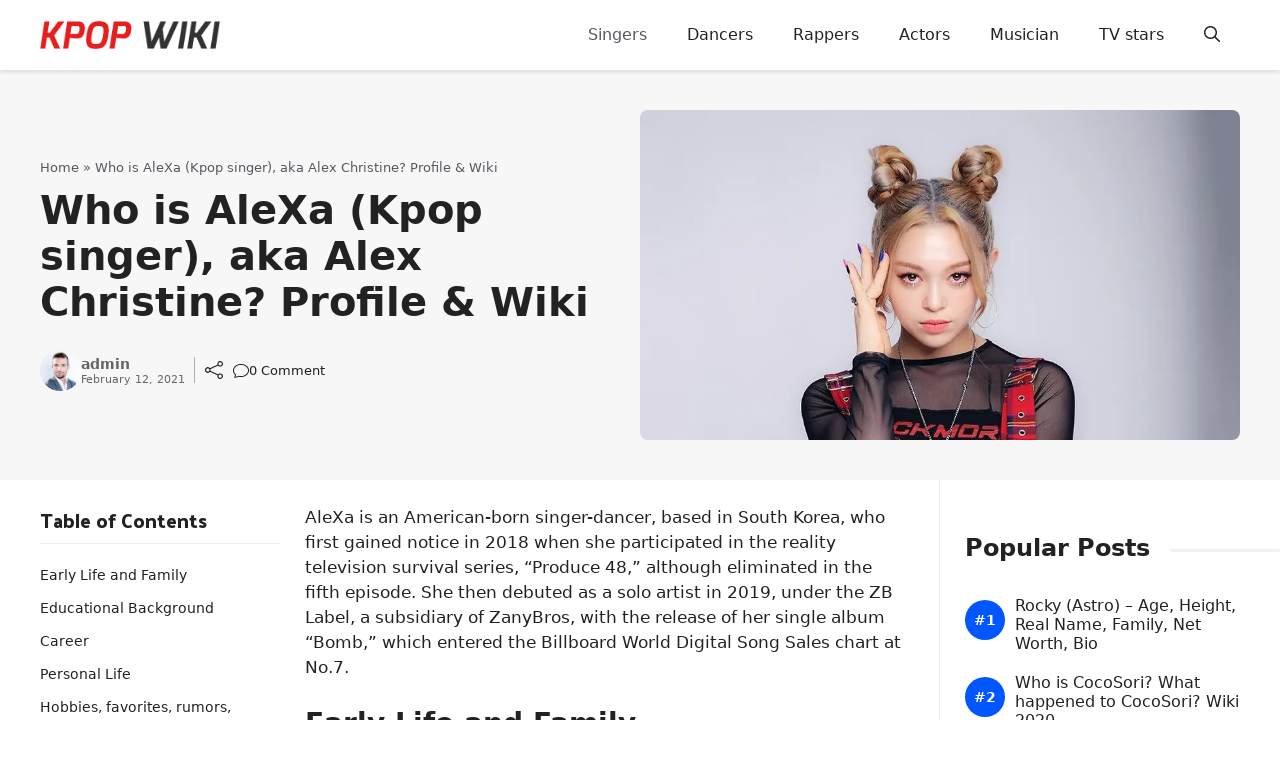

--- FILE ---
content_type: text/html; charset=UTF-8
request_url: https://kpopwiki.org/who-is-alexa-kpop-singer-aka-alex-christine-profile-wiki/
body_size: 31778
content:
<!DOCTYPE html>
<html lang="en-US">
<head><meta charset="UTF-8"><script>if(navigator.userAgent.match(/MSIE|Internet Explorer/i)||navigator.userAgent.match(/Trident\/7\..*?rv:11/i)){var href=document.location.href;if(!href.match(/[?&]nowprocket/)){if(href.indexOf("?")==-1){if(href.indexOf("#")==-1){document.location.href=href+"?nowprocket=1"}else{document.location.href=href.replace("#","?nowprocket=1#")}}else{if(href.indexOf("#")==-1){document.location.href=href+"&nowprocket=1"}else{document.location.href=href.replace("#","&nowprocket=1#")}}}}</script><script>class RocketLazyLoadScripts{constructor(){this.triggerEvents=["keydown","mousedown","mousemove","touchmove","touchstart","touchend","wheel"],this.userEventHandler=this._triggerListener.bind(this),this.touchStartHandler=this._onTouchStart.bind(this),this.touchMoveHandler=this._onTouchMove.bind(this),this.touchEndHandler=this._onTouchEnd.bind(this),this.clickHandler=this._onClick.bind(this),this.interceptedClicks=[],window.addEventListener("pageshow",(e=>{this.persisted=e.persisted})),window.addEventListener("DOMContentLoaded",(()=>{this._preconnect3rdParties()})),this.delayedScripts={normal:[],async:[],defer:[]},this.allJQueries=[]}_addUserInteractionListener(e){document.hidden?e._triggerListener():(this.triggerEvents.forEach((t=>window.addEventListener(t,e.userEventHandler,{passive:!0}))),window.addEventListener("touchstart",e.touchStartHandler,{passive:!0}),window.addEventListener("mousedown",e.touchStartHandler),document.addEventListener("visibilitychange",e.userEventHandler))}_removeUserInteractionListener(){this.triggerEvents.forEach((e=>window.removeEventListener(e,this.userEventHandler,{passive:!0}))),document.removeEventListener("visibilitychange",this.userEventHandler)}_onTouchStart(e){"HTML"!==e.target.tagName&&(window.addEventListener("touchend",this.touchEndHandler),window.addEventListener("mouseup",this.touchEndHandler),window.addEventListener("touchmove",this.touchMoveHandler,{passive:!0}),window.addEventListener("mousemove",this.touchMoveHandler),e.target.addEventListener("click",this.clickHandler),this._renameDOMAttribute(e.target,"onclick","rocket-onclick"))}_onTouchMove(e){window.removeEventListener("touchend",this.touchEndHandler),window.removeEventListener("mouseup",this.touchEndHandler),window.removeEventListener("touchmove",this.touchMoveHandler,{passive:!0}),window.removeEventListener("mousemove",this.touchMoveHandler),e.target.removeEventListener("click",this.clickHandler),this._renameDOMAttribute(e.target,"rocket-onclick","onclick")}_onTouchEnd(e){window.removeEventListener("touchend",this.touchEndHandler),window.removeEventListener("mouseup",this.touchEndHandler),window.removeEventListener("touchmove",this.touchMoveHandler,{passive:!0}),window.removeEventListener("mousemove",this.touchMoveHandler)}_onClick(e){e.target.removeEventListener("click",this.clickHandler),this._renameDOMAttribute(e.target,"rocket-onclick","onclick"),this.interceptedClicks.push(e),e.preventDefault(),e.stopPropagation(),e.stopImmediatePropagation()}_replayClicks(){window.removeEventListener("touchstart",this.touchStartHandler,{passive:!0}),window.removeEventListener("mousedown",this.touchStartHandler),this.interceptedClicks.forEach((e=>{e.target.dispatchEvent(new MouseEvent("click",{view:e.view,bubbles:!0,cancelable:!0}))}))}_renameDOMAttribute(e,t,n){e.hasAttribute&&e.hasAttribute(t)&&(event.target.setAttribute(n,event.target.getAttribute(t)),event.target.removeAttribute(t))}_triggerListener(){this._removeUserInteractionListener(this),"loading"===document.readyState?document.addEventListener("DOMContentLoaded",this._loadEverythingNow.bind(this)):this._loadEverythingNow()}_preconnect3rdParties(){let e=[];document.querySelectorAll("script[type=rocketlazyloadscript]").forEach((t=>{if(t.hasAttribute("src")){const n=new URL(t.src).origin;n!==location.origin&&e.push({src:n,crossOrigin:t.crossOrigin||"module"===t.getAttribute("data-rocket-type")})}})),e=[...new Map(e.map((e=>[JSON.stringify(e),e]))).values()],this._batchInjectResourceHints(e,"preconnect")}async _loadEverythingNow(){this.lastBreath=Date.now(),this._delayEventListeners(),this._delayJQueryReady(this),this._handleDocumentWrite(),this._registerAllDelayedScripts(),this._preloadAllScripts(),await this._loadScriptsFromList(this.delayedScripts.normal),await this._loadScriptsFromList(this.delayedScripts.defer),await this._loadScriptsFromList(this.delayedScripts.async);try{await this._triggerDOMContentLoaded(),await this._triggerWindowLoad()}catch(e){}window.dispatchEvent(new Event("rocket-allScriptsLoaded")),this._replayClicks()}_registerAllDelayedScripts(){document.querySelectorAll("script[type=rocketlazyloadscript]").forEach((e=>{e.hasAttribute("src")?e.hasAttribute("async")&&!1!==e.async?this.delayedScripts.async.push(e):e.hasAttribute("defer")&&!1!==e.defer||"module"===e.getAttribute("data-rocket-type")?this.delayedScripts.defer.push(e):this.delayedScripts.normal.push(e):this.delayedScripts.normal.push(e)}))}async _transformScript(e){return await this._littleBreath(),new Promise((t=>{const n=document.createElement("script");[...e.attributes].forEach((e=>{let t=e.nodeName;"type"!==t&&("data-rocket-type"===t&&(t="type"),n.setAttribute(t,e.nodeValue))})),e.hasAttribute("src")?(n.addEventListener("load",t),n.addEventListener("error",t)):(n.text=e.text,t());try{e.parentNode.replaceChild(n,e)}catch(e){t()}}))}async _loadScriptsFromList(e){const t=e.shift();return t?(await this._transformScript(t),this._loadScriptsFromList(e)):Promise.resolve()}_preloadAllScripts(){this._batchInjectResourceHints([...this.delayedScripts.normal,...this.delayedScripts.defer,...this.delayedScripts.async],"preload")}_batchInjectResourceHints(e,t){var n=document.createDocumentFragment();e.forEach((e=>{if(e.src){const i=document.createElement("link");i.href=e.src,i.rel=t,"preconnect"!==t&&(i.as="script"),e.getAttribute&&"module"===e.getAttribute("data-rocket-type")&&(i.crossOrigin=!0),e.crossOrigin&&(i.crossOrigin=e.crossOrigin),n.appendChild(i)}})),document.head.appendChild(n)}_delayEventListeners(){let e={};function t(t,n){!function(t){function n(n){return e[t].eventsToRewrite.indexOf(n)>=0?"rocket-"+n:n}e[t]||(e[t]={originalFunctions:{add:t.addEventListener,remove:t.removeEventListener},eventsToRewrite:[]},t.addEventListener=function(){arguments[0]=n(arguments[0]),e[t].originalFunctions.add.apply(t,arguments)},t.removeEventListener=function(){arguments[0]=n(arguments[0]),e[t].originalFunctions.remove.apply(t,arguments)})}(t),e[t].eventsToRewrite.push(n)}function n(e,t){let n=e[t];Object.defineProperty(e,t,{get:()=>n||function(){},set(i){e["rocket"+t]=n=i}})}t(document,"DOMContentLoaded"),t(window,"DOMContentLoaded"),t(window,"load"),t(window,"pageshow"),t(document,"readystatechange"),n(document,"onreadystatechange"),n(window,"onload"),n(window,"onpageshow")}_delayJQueryReady(e){let t=window.jQuery;Object.defineProperty(window,"jQuery",{get:()=>t,set(n){if(n&&n.fn&&!e.allJQueries.includes(n)){n.fn.ready=n.fn.init.prototype.ready=function(t){e.domReadyFired?t.bind(document)(n):document.addEventListener("rocket-DOMContentLoaded",(()=>t.bind(document)(n)))};const t=n.fn.on;n.fn.on=n.fn.init.prototype.on=function(){if(this[0]===window){function e(e){return e.split(" ").map((e=>"load"===e||0===e.indexOf("load.")?"rocket-jquery-load":e)).join(" ")}"string"==typeof arguments[0]||arguments[0]instanceof String?arguments[0]=e(arguments[0]):"object"==typeof arguments[0]&&Object.keys(arguments[0]).forEach((t=>{delete Object.assign(arguments[0],{[e(t)]:arguments[0][t]})[t]}))}return t.apply(this,arguments),this},e.allJQueries.push(n)}t=n}})}async _triggerDOMContentLoaded(){this.domReadyFired=!0,await this._littleBreath(),document.dispatchEvent(new Event("rocket-DOMContentLoaded")),await this._littleBreath(),window.dispatchEvent(new Event("rocket-DOMContentLoaded")),await this._littleBreath(),document.dispatchEvent(new Event("rocket-readystatechange")),await this._littleBreath(),document.rocketonreadystatechange&&document.rocketonreadystatechange()}async _triggerWindowLoad(){await this._littleBreath(),window.dispatchEvent(new Event("rocket-load")),await this._littleBreath(),window.rocketonload&&window.rocketonload(),await this._littleBreath(),this.allJQueries.forEach((e=>e(window).trigger("rocket-jquery-load"))),await this._littleBreath();const e=new Event("rocket-pageshow");e.persisted=this.persisted,window.dispatchEvent(e),await this._littleBreath(),window.rocketonpageshow&&window.rocketonpageshow({persisted:this.persisted})}_handleDocumentWrite(){const e=new Map;document.write=document.writeln=function(t){const n=document.currentScript,i=document.createRange(),r=n.parentElement;let o=e.get(n);void 0===o&&(o=n.nextSibling,e.set(n,o));const s=document.createDocumentFragment();i.setStart(s,0),s.appendChild(i.createContextualFragment(t)),r.insertBefore(s,o)}}async _littleBreath(){Date.now()-this.lastBreath>45&&(await this._requestAnimFrame(),this.lastBreath=Date.now())}async _requestAnimFrame(){return document.hidden?new Promise((e=>setTimeout(e))):new Promise((e=>requestAnimationFrame(e)))}static run(){const e=new RocketLazyLoadScripts;e._addUserInteractionListener(e)}}RocketLazyLoadScripts.run();</script>
	
	<meta name='robots' content='index, follow, max-image-preview:large, max-snippet:-1, max-video-preview:-1' />
<meta name="viewport" content="width=device-width, initial-scale=1">
	<!-- This site is optimized with the Yoast SEO plugin v23.2 - https://yoast.com/wordpress/plugins/seo/ -->
	<title>Who is AleXa (Kpop singer), aka Alex Christine? Profile &amp; Wiki - Kpop Wiki</title><link rel="preload" as="style" href="https://fonts.googleapis.com/css?family=Palanquin%20Dark%3A100%2C100italic%2C200%2C200italic%2C300%2C300italic%2C400%2C400italic%2C500%2C500italic%2C600%2C600italic%2C700%2C700italic%2C800%2C800italic%2C900%2C900italic&#038;display=swap" /><link rel="stylesheet" href="https://fonts.googleapis.com/css?family=Palanquin%20Dark%3A100%2C100italic%2C200%2C200italic%2C300%2C300italic%2C400%2C400italic%2C500%2C500italic%2C600%2C600italic%2C700%2C700italic%2C800%2C800italic%2C900%2C900italic&#038;display=swap" media="print" onload="this.media='all'" /><noscript><link rel="stylesheet" href="https://fonts.googleapis.com/css?family=Palanquin%20Dark%3A100%2C100italic%2C200%2C200italic%2C300%2C300italic%2C400%2C400italic%2C500%2C500italic%2C600%2C600italic%2C700%2C700italic%2C800%2C800italic%2C900%2C900italic&#038;display=swap" /></noscript><link rel="stylesheet" href="https://kpopwiki.org/wp-content/cache/min/1/1b529a58e371b7a8a2a7de6c36f80477.css" media="all" data-minify="1" />
	<meta name="description" content="AleXa is an American-born singer-dancer, based in South Korea, who first gained notice in 2018 when she participated in the reality television survival" />
	<link rel="canonical" href="https://kpopwiki.org/who-is-alexa-kpop-singer-aka-alex-christine-profile-wiki/" />
	<meta property="og:locale" content="en_US" />
	<meta property="og:type" content="article" />
	<meta property="og:title" content="Who is AleXa (Kpop singer), aka Alex Christine? Profile &amp; Wiki - Kpop Wiki" />
	<meta property="og:description" content="AleXa is an American-born singer-dancer, based in South Korea, who first gained notice in 2018 when she participated in the reality television survival" />
	<meta property="og:url" content="https://kpopwiki.org/who-is-alexa-kpop-singer-aka-alex-christine-profile-wiki/" />
	<meta property="og:site_name" content="Kpop Wiki" />
	<meta property="article:published_time" content="2021-02-12T09:03:58+00:00" />
	<meta property="og:image" content="https://kpopwiki.org/wp-content/uploads/2021/02/b03d73628ecc6bf9f9b4bda09988249c.jpg" />
	<meta property="og:image:width" content="1010" />
	<meta property="og:image:height" content="505" />
	<meta property="og:image:type" content="image/jpeg" />
	<meta name="author" content="admin" />
	<meta name="twitter:card" content="summary_large_image" />
	<meta name="twitter:label1" content="Written by" />
	<meta name="twitter:data1" content="admin" />
	<meta name="twitter:label2" content="Est. reading time" />
	<meta name="twitter:data2" content="11 minutes" />
	<script type="application/ld+json" class="yoast-schema-graph">{"@context":"https://schema.org","@graph":[{"@type":"Article","@id":"https://kpopwiki.org/who-is-alexa-kpop-singer-aka-alex-christine-profile-wiki/#article","isPartOf":{"@id":"https://kpopwiki.org/who-is-alexa-kpop-singer-aka-alex-christine-profile-wiki/"},"author":{"name":"admin","@id":"https://kpopwiki.org/#/schema/person/1cf8f93fec88ab331d0e2fd36cd30812"},"headline":"Who is AleXa (Kpop singer), aka Alex Christine? Profile &#038; Wiki","datePublished":"2021-02-12T09:03:58+00:00","dateModified":"2021-02-12T09:03:58+00:00","mainEntityOfPage":{"@id":"https://kpopwiki.org/who-is-alexa-kpop-singer-aka-alex-christine-profile-wiki/"},"wordCount":2268,"commentCount":0,"publisher":{"@id":"https://kpopwiki.org/#organization"},"image":{"@id":"https://kpopwiki.org/who-is-alexa-kpop-singer-aka-alex-christine-profile-wiki/#primaryimage"},"thumbnailUrl":"https://kpopwiki.org/wp-content/uploads/2021/02/b03d73628ecc6bf9f9b4bda09988249c.jpg","articleSection":["Singers"],"inLanguage":"en-US","potentialAction":[{"@type":"CommentAction","name":"Comment","target":["https://kpopwiki.org/who-is-alexa-kpop-singer-aka-alex-christine-profile-wiki/#respond"]}]},{"@type":"WebPage","@id":"https://kpopwiki.org/who-is-alexa-kpop-singer-aka-alex-christine-profile-wiki/","url":"https://kpopwiki.org/who-is-alexa-kpop-singer-aka-alex-christine-profile-wiki/","name":"Who is AleXa (Kpop singer), aka Alex Christine? Profile & Wiki - Kpop Wiki","isPartOf":{"@id":"https://kpopwiki.org/#website"},"primaryImageOfPage":{"@id":"https://kpopwiki.org/who-is-alexa-kpop-singer-aka-alex-christine-profile-wiki/#primaryimage"},"image":{"@id":"https://kpopwiki.org/who-is-alexa-kpop-singer-aka-alex-christine-profile-wiki/#primaryimage"},"thumbnailUrl":"https://kpopwiki.org/wp-content/uploads/2021/02/b03d73628ecc6bf9f9b4bda09988249c.jpg","datePublished":"2021-02-12T09:03:58+00:00","dateModified":"2021-02-12T09:03:58+00:00","description":"AleXa is an American-born singer-dancer, based in South Korea, who first gained notice in 2018 when she participated in the reality television survival","breadcrumb":{"@id":"https://kpopwiki.org/who-is-alexa-kpop-singer-aka-alex-christine-profile-wiki/#breadcrumb"},"inLanguage":"en-US","potentialAction":[{"@type":"ReadAction","target":["https://kpopwiki.org/who-is-alexa-kpop-singer-aka-alex-christine-profile-wiki/"]}]},{"@type":"ImageObject","inLanguage":"en-US","@id":"https://kpopwiki.org/who-is-alexa-kpop-singer-aka-alex-christine-profile-wiki/#primaryimage","url":"https://kpopwiki.org/wp-content/uploads/2021/02/b03d73628ecc6bf9f9b4bda09988249c.jpg","contentUrl":"https://kpopwiki.org/wp-content/uploads/2021/02/b03d73628ecc6bf9f9b4bda09988249c.jpg","width":1010,"height":505,"caption":"AleXa"},{"@type":"BreadcrumbList","@id":"https://kpopwiki.org/who-is-alexa-kpop-singer-aka-alex-christine-profile-wiki/#breadcrumb","itemListElement":[{"@type":"ListItem","position":1,"name":"Home","item":"https://kpopwiki.org/"},{"@type":"ListItem","position":2,"name":"Who is AleXa (Kpop singer), aka Alex Christine? Profile &#038; Wiki"}]},{"@type":"WebSite","@id":"https://kpopwiki.org/#website","url":"https://kpopwiki.org/","name":"Kpop Wiki","description":"Kpop band member profiles and Korean celebrity profiles","publisher":{"@id":"https://kpopwiki.org/#organization"},"potentialAction":[{"@type":"SearchAction","target":{"@type":"EntryPoint","urlTemplate":"https://kpopwiki.org/?s={search_term_string}"},"query-input":"required name=search_term_string"}],"inLanguage":"en-US"},{"@type":"Organization","@id":"https://kpopwiki.org/#organization","name":"Kpop Wiki","url":"https://kpopwiki.org/","logo":{"@type":"ImageObject","inLanguage":"en-US","@id":"https://kpopwiki.org/#/schema/logo/image/","url":"https://kpopwiki.org/wp-content/uploads/2020/08/cropped-logo.png","contentUrl":"https://kpopwiki.org/wp-content/uploads/2020/08/cropped-logo.png","width":220,"height":34,"caption":"Kpop Wiki"},"image":{"@id":"https://kpopwiki.org/#/schema/logo/image/"}},{"@type":"Person","@id":"https://kpopwiki.org/#/schema/person/1cf8f93fec88ab331d0e2fd36cd30812","name":"admin","image":{"@type":"ImageObject","inLanguage":"en-US","@id":"https://kpopwiki.org/#/schema/person/image/","url":"https://secure.gravatar.com/avatar/993ea6d2619c889b527380184de3412f?s=96&d=mm&r=g","contentUrl":"https://secure.gravatar.com/avatar/993ea6d2619c889b527380184de3412f?s=96&d=mm&r=g","caption":"admin"},"sameAs":["https://kpopwiki.org"],"url":"https://kpopwiki.org/author/admin/"}]}</script>
	<!-- / Yoast SEO plugin. -->


<link rel='dns-prefetch' href='//static.addtoany.com' />
<link href='https://fonts.gstatic.com' crossorigin rel='preconnect' />

<style id='classic-theme-styles-inline-css'>
/*! This file is auto-generated */
.wp-block-button__link{color:#fff;background-color:#32373c;border-radius:9999px;box-shadow:none;text-decoration:none;padding:calc(.667em + 2px) calc(1.333em + 2px);font-size:1.125em}.wp-block-file__button{background:#32373c;color:#fff;text-decoration:none}
</style>
<style id='global-styles-inline-css'>
:root{--wp--preset--aspect-ratio--square: 1;--wp--preset--aspect-ratio--4-3: 4/3;--wp--preset--aspect-ratio--3-4: 3/4;--wp--preset--aspect-ratio--3-2: 3/2;--wp--preset--aspect-ratio--2-3: 2/3;--wp--preset--aspect-ratio--16-9: 16/9;--wp--preset--aspect-ratio--9-16: 9/16;--wp--preset--color--black: #000000;--wp--preset--color--cyan-bluish-gray: #abb8c3;--wp--preset--color--white: #ffffff;--wp--preset--color--pale-pink: #f78da7;--wp--preset--color--vivid-red: #cf2e2e;--wp--preset--color--luminous-vivid-orange: #ff6900;--wp--preset--color--luminous-vivid-amber: #fcb900;--wp--preset--color--light-green-cyan: #7bdcb5;--wp--preset--color--vivid-green-cyan: #00d084;--wp--preset--color--pale-cyan-blue: #8ed1fc;--wp--preset--color--vivid-cyan-blue: #0693e3;--wp--preset--color--vivid-purple: #9b51e0;--wp--preset--color--contrast: var(--contrast);--wp--preset--color--contrast-2: var(--contrast-2);--wp--preset--color--contrast-3: var(--contrast-3);--wp--preset--color--base: var(--base);--wp--preset--color--base-2: var(--base-2);--wp--preset--color--base-3: var(--base-3);--wp--preset--color--accent: var(--accent);--wp--preset--color--red: var(--red);--wp--preset--gradient--vivid-cyan-blue-to-vivid-purple: linear-gradient(135deg,rgba(6,147,227,1) 0%,rgb(155,81,224) 100%);--wp--preset--gradient--light-green-cyan-to-vivid-green-cyan: linear-gradient(135deg,rgb(122,220,180) 0%,rgb(0,208,130) 100%);--wp--preset--gradient--luminous-vivid-amber-to-luminous-vivid-orange: linear-gradient(135deg,rgba(252,185,0,1) 0%,rgba(255,105,0,1) 100%);--wp--preset--gradient--luminous-vivid-orange-to-vivid-red: linear-gradient(135deg,rgba(255,105,0,1) 0%,rgb(207,46,46) 100%);--wp--preset--gradient--very-light-gray-to-cyan-bluish-gray: linear-gradient(135deg,rgb(238,238,238) 0%,rgb(169,184,195) 100%);--wp--preset--gradient--cool-to-warm-spectrum: linear-gradient(135deg,rgb(74,234,220) 0%,rgb(151,120,209) 20%,rgb(207,42,186) 40%,rgb(238,44,130) 60%,rgb(251,105,98) 80%,rgb(254,248,76) 100%);--wp--preset--gradient--blush-light-purple: linear-gradient(135deg,rgb(255,206,236) 0%,rgb(152,150,240) 100%);--wp--preset--gradient--blush-bordeaux: linear-gradient(135deg,rgb(254,205,165) 0%,rgb(254,45,45) 50%,rgb(107,0,62) 100%);--wp--preset--gradient--luminous-dusk: linear-gradient(135deg,rgb(255,203,112) 0%,rgb(199,81,192) 50%,rgb(65,88,208) 100%);--wp--preset--gradient--pale-ocean: linear-gradient(135deg,rgb(255,245,203) 0%,rgb(182,227,212) 50%,rgb(51,167,181) 100%);--wp--preset--gradient--electric-grass: linear-gradient(135deg,rgb(202,248,128) 0%,rgb(113,206,126) 100%);--wp--preset--gradient--midnight: linear-gradient(135deg,rgb(2,3,129) 0%,rgb(40,116,252) 100%);--wp--preset--font-size--small: 13px;--wp--preset--font-size--medium: 20px;--wp--preset--font-size--large: 36px;--wp--preset--font-size--x-large: 42px;--wp--preset--spacing--20: 0.44rem;--wp--preset--spacing--30: 0.67rem;--wp--preset--spacing--40: 1rem;--wp--preset--spacing--50: 1.5rem;--wp--preset--spacing--60: 2.25rem;--wp--preset--spacing--70: 3.38rem;--wp--preset--spacing--80: 5.06rem;--wp--preset--shadow--natural: 6px 6px 9px rgba(0, 0, 0, 0.2);--wp--preset--shadow--deep: 12px 12px 50px rgba(0, 0, 0, 0.4);--wp--preset--shadow--sharp: 6px 6px 0px rgba(0, 0, 0, 0.2);--wp--preset--shadow--outlined: 6px 6px 0px -3px rgba(255, 255, 255, 1), 6px 6px rgba(0, 0, 0, 1);--wp--preset--shadow--crisp: 6px 6px 0px rgba(0, 0, 0, 1);}:where(.is-layout-flex){gap: 0.5em;}:where(.is-layout-grid){gap: 0.5em;}body .is-layout-flex{display: flex;}.is-layout-flex{flex-wrap: wrap;align-items: center;}.is-layout-flex > :is(*, div){margin: 0;}body .is-layout-grid{display: grid;}.is-layout-grid > :is(*, div){margin: 0;}:where(.wp-block-columns.is-layout-flex){gap: 2em;}:where(.wp-block-columns.is-layout-grid){gap: 2em;}:where(.wp-block-post-template.is-layout-flex){gap: 1.25em;}:where(.wp-block-post-template.is-layout-grid){gap: 1.25em;}.has-black-color{color: var(--wp--preset--color--black) !important;}.has-cyan-bluish-gray-color{color: var(--wp--preset--color--cyan-bluish-gray) !important;}.has-white-color{color: var(--wp--preset--color--white) !important;}.has-pale-pink-color{color: var(--wp--preset--color--pale-pink) !important;}.has-vivid-red-color{color: var(--wp--preset--color--vivid-red) !important;}.has-luminous-vivid-orange-color{color: var(--wp--preset--color--luminous-vivid-orange) !important;}.has-luminous-vivid-amber-color{color: var(--wp--preset--color--luminous-vivid-amber) !important;}.has-light-green-cyan-color{color: var(--wp--preset--color--light-green-cyan) !important;}.has-vivid-green-cyan-color{color: var(--wp--preset--color--vivid-green-cyan) !important;}.has-pale-cyan-blue-color{color: var(--wp--preset--color--pale-cyan-blue) !important;}.has-vivid-cyan-blue-color{color: var(--wp--preset--color--vivid-cyan-blue) !important;}.has-vivid-purple-color{color: var(--wp--preset--color--vivid-purple) !important;}.has-black-background-color{background-color: var(--wp--preset--color--black) !important;}.has-cyan-bluish-gray-background-color{background-color: var(--wp--preset--color--cyan-bluish-gray) !important;}.has-white-background-color{background-color: var(--wp--preset--color--white) !important;}.has-pale-pink-background-color{background-color: var(--wp--preset--color--pale-pink) !important;}.has-vivid-red-background-color{background-color: var(--wp--preset--color--vivid-red) !important;}.has-luminous-vivid-orange-background-color{background-color: var(--wp--preset--color--luminous-vivid-orange) !important;}.has-luminous-vivid-amber-background-color{background-color: var(--wp--preset--color--luminous-vivid-amber) !important;}.has-light-green-cyan-background-color{background-color: var(--wp--preset--color--light-green-cyan) !important;}.has-vivid-green-cyan-background-color{background-color: var(--wp--preset--color--vivid-green-cyan) !important;}.has-pale-cyan-blue-background-color{background-color: var(--wp--preset--color--pale-cyan-blue) !important;}.has-vivid-cyan-blue-background-color{background-color: var(--wp--preset--color--vivid-cyan-blue) !important;}.has-vivid-purple-background-color{background-color: var(--wp--preset--color--vivid-purple) !important;}.has-black-border-color{border-color: var(--wp--preset--color--black) !important;}.has-cyan-bluish-gray-border-color{border-color: var(--wp--preset--color--cyan-bluish-gray) !important;}.has-white-border-color{border-color: var(--wp--preset--color--white) !important;}.has-pale-pink-border-color{border-color: var(--wp--preset--color--pale-pink) !important;}.has-vivid-red-border-color{border-color: var(--wp--preset--color--vivid-red) !important;}.has-luminous-vivid-orange-border-color{border-color: var(--wp--preset--color--luminous-vivid-orange) !important;}.has-luminous-vivid-amber-border-color{border-color: var(--wp--preset--color--luminous-vivid-amber) !important;}.has-light-green-cyan-border-color{border-color: var(--wp--preset--color--light-green-cyan) !important;}.has-vivid-green-cyan-border-color{border-color: var(--wp--preset--color--vivid-green-cyan) !important;}.has-pale-cyan-blue-border-color{border-color: var(--wp--preset--color--pale-cyan-blue) !important;}.has-vivid-cyan-blue-border-color{border-color: var(--wp--preset--color--vivid-cyan-blue) !important;}.has-vivid-purple-border-color{border-color: var(--wp--preset--color--vivid-purple) !important;}.has-vivid-cyan-blue-to-vivid-purple-gradient-background{background: var(--wp--preset--gradient--vivid-cyan-blue-to-vivid-purple) !important;}.has-light-green-cyan-to-vivid-green-cyan-gradient-background{background: var(--wp--preset--gradient--light-green-cyan-to-vivid-green-cyan) !important;}.has-luminous-vivid-amber-to-luminous-vivid-orange-gradient-background{background: var(--wp--preset--gradient--luminous-vivid-amber-to-luminous-vivid-orange) !important;}.has-luminous-vivid-orange-to-vivid-red-gradient-background{background: var(--wp--preset--gradient--luminous-vivid-orange-to-vivid-red) !important;}.has-very-light-gray-to-cyan-bluish-gray-gradient-background{background: var(--wp--preset--gradient--very-light-gray-to-cyan-bluish-gray) !important;}.has-cool-to-warm-spectrum-gradient-background{background: var(--wp--preset--gradient--cool-to-warm-spectrum) !important;}.has-blush-light-purple-gradient-background{background: var(--wp--preset--gradient--blush-light-purple) !important;}.has-blush-bordeaux-gradient-background{background: var(--wp--preset--gradient--blush-bordeaux) !important;}.has-luminous-dusk-gradient-background{background: var(--wp--preset--gradient--luminous-dusk) !important;}.has-pale-ocean-gradient-background{background: var(--wp--preset--gradient--pale-ocean) !important;}.has-electric-grass-gradient-background{background: var(--wp--preset--gradient--electric-grass) !important;}.has-midnight-gradient-background{background: var(--wp--preset--gradient--midnight) !important;}.has-small-font-size{font-size: var(--wp--preset--font-size--small) !important;}.has-medium-font-size{font-size: var(--wp--preset--font-size--medium) !important;}.has-large-font-size{font-size: var(--wp--preset--font-size--large) !important;}.has-x-large-font-size{font-size: var(--wp--preset--font-size--x-large) !important;}
:where(.wp-block-post-template.is-layout-flex){gap: 1.25em;}:where(.wp-block-post-template.is-layout-grid){gap: 1.25em;}
:where(.wp-block-columns.is-layout-flex){gap: 2em;}:where(.wp-block-columns.is-layout-grid){gap: 2em;}
:root :where(.wp-block-pullquote){font-size: 1.5em;line-height: 1.6;}
</style>




<style id='generate-style-inline-css'>
body{background-color:#ffffff;color:var(--contrast);}a{color:var(--red);}a:hover, a:focus, a:active{color:var(--contrast);}.wp-block-group__inner-container{max-width:1200px;margin-left:auto;margin-right:auto;}.site-header .header-image{width:180px;}:root{--contrast:#222222;--contrast-2:#575760;--contrast-3:#b2b2be;--base:#f7f8f9;--base-2:#f7f8f9;--base-3:#ffffff;--accent:#0057ff;--red:#f36652;}:root .has-contrast-color{color:var(--contrast);}:root .has-contrast-background-color{background-color:var(--contrast);}:root .has-contrast-2-color{color:var(--contrast-2);}:root .has-contrast-2-background-color{background-color:var(--contrast-2);}:root .has-contrast-3-color{color:var(--contrast-3);}:root .has-contrast-3-background-color{background-color:var(--contrast-3);}:root .has-base-color{color:var(--base);}:root .has-base-background-color{background-color:var(--base);}:root .has-base-2-color{color:var(--base-2);}:root .has-base-2-background-color{background-color:var(--base-2);}:root .has-base-3-color{color:var(--base-3);}:root .has-base-3-background-color{background-color:var(--base-3);}:root .has-accent-color{color:var(--accent);}:root .has-accent-background-color{background-color:var(--accent);}:root .has-red-color{color:var(--red);}:root .has-red-background-color{background-color:var(--red);}.gp-modal:not(.gp-modal--open):not(.gp-modal--transition){display:none;}.gp-modal--transition:not(.gp-modal--open){pointer-events:none;}.gp-modal-overlay:not(.gp-modal-overlay--open):not(.gp-modal--transition){display:none;}.gp-modal__overlay{display:none;position:fixed;top:0;left:0;right:0;bottom:0;background:rgba(0,0,0,0.2);display:flex;justify-content:center;align-items:center;z-index:10000;backdrop-filter:blur(3px);transition:opacity 500ms ease;opacity:0;}.gp-modal--open:not(.gp-modal--transition) .gp-modal__overlay{opacity:1;}.gp-modal__container{max-width:100%;max-height:100vh;transform:scale(0.9);transition:transform 500ms ease;padding:0 10px;}.gp-modal--open:not(.gp-modal--transition) .gp-modal__container{transform:scale(1);}.search-modal-fields{display:flex;}.gp-search-modal .gp-modal__overlay{align-items:flex-start;padding-top:25vh;background:var(--gp-search-modal-overlay-bg-color);}.search-modal-form{width:500px;max-width:100%;background-color:var(--gp-search-modal-bg-color);color:var(--gp-search-modal-text-color);}.search-modal-form .search-field, .search-modal-form .search-field:focus{width:100%;height:60px;background-color:transparent;border:0;appearance:none;color:currentColor;}.search-modal-fields button, .search-modal-fields button:active, .search-modal-fields button:focus, .search-modal-fields button:hover{background-color:transparent;border:0;color:currentColor;width:60px;}body, button, input, select, textarea{font-family:-apple-system, system-ui, BlinkMacSystemFont, "Segoe UI", Helvetica, Arial, sans-serif, "Apple Color Emoji", "Segoe UI Emoji", "Segoe UI Symbol";}.main-title{font-family:Palanquin Dark;font-weight:900;}h2{font-family:-apple-system, system-ui, BlinkMacSystemFont, "Segoe UI", Helvetica, Arial, sans-serif, "Apple Color Emoji", "Segoe UI Emoji", "Segoe UI Symbol";font-weight:700;font-size:28px;}h3{font-family:-apple-system, system-ui, BlinkMacSystemFont, "Segoe UI", Helvetica, Arial, sans-serif, "Apple Color Emoji", "Segoe UI Emoji", "Segoe UI Symbol";font-weight:700;font-size:26px;}h4{font-family:-apple-system, system-ui, BlinkMacSystemFont, "Segoe UI", Helvetica, Arial, sans-serif, "Apple Color Emoji", "Segoe UI Emoji", "Segoe UI Symbol";font-weight:700;}.page-title, .entry-title, .widget-title{font-family:-apple-system, system-ui, BlinkMacSystemFont, "Segoe UI", Helvetica, Arial, sans-serif, "Apple Color Emoji", "Segoe UI Emoji", "Segoe UI Symbol";font-weight:700;font-size:24px;}@media (max-width:768px){.page-title, .entry-title, .widget-title{font-size:28px;}}.main-navigation a, .main-navigation .menu-toggle, .main-navigation .menu-bar-items{font-family:-apple-system, system-ui, BlinkMacSystemFont, "Segoe UI", Helvetica, Arial, sans-serif, "Apple Color Emoji", "Segoe UI Emoji", "Segoe UI Symbol";font-weight:normal;font-size:16px;}.top-bar{background-color:#636363;color:#ffffff;}.top-bar a{color:#ffffff;}.top-bar a:hover{color:#303030;}.site-header{background-color:#ffffff;}.main-title a,.main-title a:hover{color:#ffffff;}.site-description{color:#ffffff;}.main-navigation .main-nav ul li a, .main-navigation .menu-toggle, .main-navigation .menu-bar-items{color:var(--contrast);}.main-navigation .main-nav ul li:not([class*="current-menu-"]):hover > a, .main-navigation .main-nav ul li:not([class*="current-menu-"]):focus > a, .main-navigation .main-nav ul li.sfHover:not([class*="current-menu-"]) > a, .main-navigation .menu-bar-item:hover > a, .main-navigation .menu-bar-item.sfHover > a{color:var(--contrast-2);}button.menu-toggle:hover,button.menu-toggle:focus{color:var(--contrast);}.main-navigation .main-nav ul li[class*="current-menu-"] > a{color:var(--contrast-2);}.navigation-search input[type="search"],.navigation-search input[type="search"]:active, .navigation-search input[type="search"]:focus, .main-navigation .main-nav ul li.search-item.active > a, .main-navigation .menu-bar-items .search-item.active > a{color:var(--contrast-2);}.main-navigation ul ul{background-color:var(--base);}.main-navigation .main-nav ul ul li a{color:var(--contrast);}.main-navigation .main-nav ul ul li:not([class*="current-menu-"]):hover > a,.main-navigation .main-nav ul ul li:not([class*="current-menu-"]):focus > a, .main-navigation .main-nav ul ul li.sfHover:not([class*="current-menu-"]) > a{color:var(--accent);}.main-navigation .main-nav ul ul li[class*="current-menu-"] > a{color:var(--accent);}.separate-containers .inside-article, .separate-containers .comments-area, .separate-containers .page-header, .one-container .container, .separate-containers .paging-navigation, .inside-page-header{background-color:#ffffff;}.entry-title a{color:var(--contrast);}.entry-title a:hover{color:var(--contrast-2);}.entry-meta{color:var(--contrast-2);}.sidebar .widget{background-color:var(--base-3);}.footer-widgets{background-color:var(--base-3);}.site-info{background-color:var(--base-3);}input[type="text"],input[type="email"],input[type="url"],input[type="password"],input[type="search"],input[type="tel"],input[type="number"],textarea,select{color:var(--contrast);background-color:var(--base-2);border-color:var(--base);}input[type="text"]:focus,input[type="email"]:focus,input[type="url"]:focus,input[type="password"]:focus,input[type="search"]:focus,input[type="tel"]:focus,input[type="number"]:focus,textarea:focus,select:focus{color:var(--contrast);background-color:var(--base-2);border-color:var(--contrast-3);}button,html input[type="button"],input[type="reset"],input[type="submit"],a.button,a.wp-block-button__link:not(.has-background){color:#ffffff;background-color:#55555e;}button:hover,html input[type="button"]:hover,input[type="reset"]:hover,input[type="submit"]:hover,a.button:hover,button:focus,html input[type="button"]:focus,input[type="reset"]:focus,input[type="submit"]:focus,a.button:focus,a.wp-block-button__link:not(.has-background):active,a.wp-block-button__link:not(.has-background):focus,a.wp-block-button__link:not(.has-background):hover{color:#ffffff;background-color:#3f4047;}a.generate-back-to-top{background-color:rgba( 0,0,0,0.4 );color:#ffffff;}a.generate-back-to-top:hover,a.generate-back-to-top:focus{background-color:rgba( 0,0,0,0.6 );color:#ffffff;}:root{--gp-search-modal-bg-color:var(--base-3);--gp-search-modal-text-color:var(--contrast);--gp-search-modal-overlay-bg-color:rgba(0,0,0,0.2);}@media (max-width: 768px){.main-navigation .menu-bar-item:hover > a, .main-navigation .menu-bar-item.sfHover > a{background:none;color:var(--contrast);}}.inside-header{padding:5px 0px 5px 0px;}.nav-below-header .main-navigation .inside-navigation.grid-container, .nav-above-header .main-navigation .inside-navigation.grid-container{padding:0px 20px 0px 20px;}.separate-containers .inside-article, .separate-containers .comments-area, .separate-containers .page-header, .separate-containers .paging-navigation, .one-container .site-content, .inside-page-header{padding:0px;}.site-main .wp-block-group__inner-container{padding:0px;}.separate-containers .paging-navigation{padding-top:20px;padding-bottom:20px;}.entry-content .alignwide, body:not(.no-sidebar) .entry-content .alignfull{margin-left:-0px;width:calc(100% + 0px);max-width:calc(100% + 0px);}.one-container.right-sidebar .site-main,.one-container.both-right .site-main{margin-right:0px;}.one-container.left-sidebar .site-main,.one-container.both-left .site-main{margin-left:0px;}.one-container.both-sidebars .site-main{margin:0px;}.sidebar .widget, .page-header, .widget-area .main-navigation, .site-main > *{margin-bottom:25px;}.separate-containers .site-main{margin:25px;}.both-right .inside-left-sidebar,.both-left .inside-left-sidebar{margin-right:12px;}.both-right .inside-right-sidebar,.both-left .inside-right-sidebar{margin-left:12px;}.one-container.archive .post:not(:last-child):not(.is-loop-template-item), .one-container.blog .post:not(:last-child):not(.is-loop-template-item){padding-bottom:0px;}.separate-containers .featured-image{margin-top:25px;}.separate-containers .inside-right-sidebar, .separate-containers .inside-left-sidebar{margin-top:25px;margin-bottom:25px;}.rtl .menu-item-has-children .dropdown-menu-toggle{padding-left:20px;}.rtl .main-navigation .main-nav ul li.menu-item-has-children > a{padding-right:20px;}@media (max-width:768px){.separate-containers .inside-article, .separate-containers .comments-area, .separate-containers .page-header, .separate-containers .paging-navigation, .one-container .site-content, .inside-page-header{padding:0px;}.site-main .wp-block-group__inner-container{padding:0px;}.inside-top-bar{padding-right:30px;padding-left:30px;}.inside-header{padding-top:15px;padding-right:20px;padding-bottom:15px;padding-left:20px;}.widget-area .widget{padding-top:30px;padding-right:30px;padding-bottom:30px;padding-left:30px;}.footer-widgets-container{padding-top:30px;padding-right:30px;padding-bottom:30px;padding-left:30px;}.inside-site-info{padding-right:30px;padding-left:30px;}.entry-content .alignwide, body:not(.no-sidebar) .entry-content .alignfull{margin-left:-0px;width:calc(100% + 0px);max-width:calc(100% + 0px);}.one-container .site-main .paging-navigation{margin-bottom:25px;}}/* End cached CSS */.is-right-sidebar{width:25%;}.is-left-sidebar{width:20%;}.site-content .content-area{width:55%;}@media (max-width: 768px){.main-navigation .menu-toggle,.sidebar-nav-mobile:not(#sticky-placeholder){display:block;}.main-navigation ul,.gen-sidebar-nav,.main-navigation:not(.slideout-navigation):not(.toggled) .main-nav > ul,.has-inline-mobile-toggle #site-navigation .inside-navigation > *:not(.navigation-search):not(.main-nav){display:none;}.nav-align-right .inside-navigation,.nav-align-center .inside-navigation{justify-content:space-between;}.has-inline-mobile-toggle .mobile-menu-control-wrapper{display:flex;flex-wrap:wrap;}.has-inline-mobile-toggle .inside-header{flex-direction:row;text-align:left;flex-wrap:wrap;}.has-inline-mobile-toggle .header-widget,.has-inline-mobile-toggle #site-navigation{flex-basis:100%;}.nav-float-left .has-inline-mobile-toggle #site-navigation{order:10;}}
.dynamic-author-image-rounded{border-radius:100%;}.dynamic-featured-image, .dynamic-author-image{vertical-align:middle;}.one-container.blog .dynamic-content-template:not(:last-child), .one-container.archive .dynamic-content-template:not(:last-child){padding-bottom:0px;}.dynamic-entry-excerpt > p:last-child{margin-bottom:0px;}
@media (max-width: 768px){.main-navigation .main-nav ul li a,.main-navigation .menu-toggle,.main-navigation .mobile-bar-items a,.main-navigation .menu-bar-item > a{line-height:35px;}.main-navigation .site-logo.navigation-logo img, .mobile-header-navigation .site-logo.mobile-header-logo img, .navigation-search input[type="search"]{height:35px;}}.post-image:not(:first-child), .page-content:not(:first-child), .entry-content:not(:first-child), .entry-summary:not(:first-child), footer.entry-meta{margin-top:0em;}.post-image-above-header .inside-article div.featured-image, .post-image-above-header .inside-article div.post-image{margin-bottom:0em;}.main-navigation.slideout-navigation .main-nav > ul > li > a{line-height:45px;}
</style>


<style id='generateblocks-inline-css'>
.gb-container.gb-tabs__item:not(.gb-tabs__item-open){display:none;}.gb-container-51c47e52{margin-top:25px;margin-bottom:25px;}.gb-container-38fd96a4{margin-top:40px;border-radius:8px;border:0px solid var(--accent);background-color:rgba(255, 255, 255, 0.03);}.gb-container-3067e540{padding-bottom:5px;margin-bottom:15px;border-bottom-color:var(--tax-bg);}.gb-grid-wrapper > .gb-grid-column-3067e540{width:50%;}.gb-container-7d5dfd60{display:flex;flex-direction:column;align-items:center;column-gap:25px;margin-bottom:25px;}.gb-container-c5ce243f{width:100%;margin-bottom:15px;}.gb-container-f2634e50{width:100%;}.gb-container-d4d958bc{display:flex;align-items:center;margin-top:10px;margin-bottom:10px;}.gb-container-00c3445a{margin-top:50px;}.gb-container-e45c0320{height:100%;padding-top:25px;padding-bottom:25px;padding-left:25px;background-color:#ffffff;}.gb-container-90f1067f > .gb-inside-container{padding:0;}.gb-grid-wrapper > .gb-grid-column-90f1067f{width:100%;}.gb-grid-wrapper > .gb-grid-column-90f1067f > .gb-container{display:flex;flex-direction:column;height:100%;}.gb-container-9268e234{width:100%;flex-grow:1;border-bottom-color:#f1f1f1;}.gb-container-9268e234 > .gb-inside-container{padding-left:50px;max-width:1200px;margin-left:auto;margin-right:auto;}.gb-grid-wrapper > .gb-grid-column-9268e234 > .gb-container{display:flex;flex-direction:column;height:100%;}.gb-container-2f05acdd{padding-top:50px;padding-bottom:50px;background-color:var(--contrast);color:#ffffff;}.gb-container-2f05acdd a{color:#ffffff;}.gb-container-2f05acdd a:hover{color:#ffffff;}.gb-container-29dcfddb{max-width:1200px;align-items:flex-start;justify-content:center;column-gap:30px;padding-bottom:30px;margin-right:auto;margin-left:auto;}.gb-container-d17740e7{padding-right:50px;}.gb-grid-wrapper > .gb-grid-column-d17740e7{width:30%;}.gb-container-69698503{margin-bottom:15px;}.gb-container-28a9b6bb{display:flex;flex-direction:column;}.gb-grid-wrapper > .gb-grid-column-d5c0ffcd{width:25%;}.gb-container-69a0339d{display:flex;flex-direction:column;row-gap:9px;font-size:15px;}.gb-grid-wrapper > .gb-grid-column-e02a3e38{width:30%;}.gb-container-c83565f7{display:flex;flex-direction:column;row-gap:9px;font-size:15px;}.gb-container-c97e4c34{align-items:center;justify-content:center;column-gap:15px;}.gb-grid-wrapper > .gb-grid-column-c97e4c34{width:15%;}.gb-container-e89ebf40{padding-top:20px;margin-top:20px;border-top:1px solid rgba(255, 255, 255, 0.1);}.gb-container-b3a5d31f{background-color:#f7f7f7;}.gb-container-126e9340{max-width:1200px;display:flex;align-items:center;column-gap:50px;padding-top:40px;padding-bottom:40px;margin-right:auto;margin-left:auto;}.gb-container-2e758d87{width:50%;}.gb-container-6512a804{font-size:13px;text-align:left;margin-bottom:10px;color:var(--contrast-2);}.gb-container-6512a804 a{color:var(--contrast-2);}.gb-container-6512a804 a:hover{color:var(--red);}.gb-container-b792f111{display:flex;align-items:center;justify-content:flex-start;column-gap:20px;}.gb-container-9ef44289{display:flex;align-items:center;column-gap:6px;}.gb-container-7ef59ea0{width:50px;}.gb-container-8eb29b63{width:90%;}.gb-container-0e6asf6b{display:flex;align-items:center;column-gap:15px;padding-left:10px;border-right-color:#9e9e9e;border-left:1px solid #afafaf;}.gb-container-fa66834a{display:flex;align-items:center;column-gap:15px;position:relative;padding-left:10px;border-right-color:#9e9e9e;border-left-color:#afafaf;}.gb-container-370d9c30{width:50%;}.gb-container-468ec777{border-bottom-color:#eeeeee;}.gb-container-b8d7dd39{width:100%;display:flex;flex-direction:row;align-items:center;justify-content:center;column-gap:10px;padding:25px 20px;margin-bottom:-20px;background-color:var(--contrast);color:#ffffff;}.gb-container-dd8fbd84{width:20%;}.gb-container-cea94bdb{width:80%;}p.gb-headline-f4e1759c{font-weight:bold;margin-bottom:10px;}h2.gb-headline-77fb4fb6{font-size:18px;line-height:1.2em;margin-bottom:8px;}h2.gb-headline-77fb4fb6 a{color:var(--contrast);}h2.gb-headline-77fb4fb6 a:hover{color:var(--contrast-2);}p.gb-headline-2adb980d{display:flex;align-items:center;font-size:11px;font-weight:bold;margin-bottom:0px;}p.gb-headline-2adb980d a{color:#666666;}p.gb-headline-2adb980d a:hover{color:var(--contrast);}p.gb-headline-9db03054{display:flex;align-items:center;column-gap:0px;font-size:11px;margin-bottom:0px;margin-left:3px;color:#666;}p.gb-headline-9db03054 .gb-icon{line-height:0;}p.gb-headline-9db03054 .gb-icon svg{width:1.5em;height:1.5em;fill:currentColor;}h2.gb-headline-4ae9af0b{font-size:16px;font-weight:400;margin-bottom:0px;color:var(--contrast);}h2.gb-headline-4ae9af0b a{color:var(--contrast);}h2.gb-headline-4ae9af0b a:hover{color:var(--accent);}p.gb-headline-a2a792be{font-size:18px;font-weight:700;}h2.gb-headline-693264ba{font-size:18px;margin-bottom:20px;}h2.gb-headline-da6e0dcf{font-size:18px;margin-bottom:20px;}h2.gb-headline-cbd62584{font-size:18px;margin-bottom:20px;}p.gb-headline-6da51804{font-size:14px;text-align:center;color:#ffffff;}p.gb-headline-6da51804 a{color:#ffffff;}h1.gb-headline-48218167{font-size:40px;line-height:1.15em;font-weight:700;margin-bottom:25px;}p.gb-headline-6ec65703{display:flex;align-items:center;font-size:14px;line-height:1.2em;font-weight:bold;margin-bottom:2px;}p.gb-headline-6ec65703 a{color:#666666;}p.gb-headline-6ec65703 a:hover{color:var(--contrast);}p.gb-headline-04d4ba13{display:flex;align-items:center;column-gap:0px;font-size:11px;line-height:1em;margin-bottom:0px;color:#666;}p.gb-headline-b77ca148{display:flex;align-items:center;column-gap:0.5em;font-size:13px;margin-bottom:0px;}p.gb-headline-b77ca148 .gb-icon{line-height:0;}p.gb-headline-b77ca148 .gb-icon svg{width:1.2em;height:1.2em;fill:currentColor;}p.gb-headline-67609cdf{font-size:16px;line-height:1em;font-weight:300;margin-bottom:4px;color:var(--tax-bg);}p.gb-headline-01168785{font-size:11px;line-height:1em;font-weight:300;margin-bottom:0px;color:var(--tax-bg);}.gb-grid-wrapper-f876f70e{display:flex;flex-wrap:wrap;margin-left:-20px;}.gb-grid-wrapper-f876f70e > .gb-grid-column{box-sizing:border-box;padding-left:20px;}.gb-grid-wrapper-b4c01f30{display:flex;flex-wrap:wrap;margin-left:-20px;}.gb-grid-wrapper-b4c01f30 > .gb-grid-column{box-sizing:border-box;padding-left:20px;padding-bottom:20px;}.gb-grid-wrapper-4f149b34{display:flex;flex-wrap:wrap;margin-left:-40px;}.gb-grid-wrapper-4f149b34 > .gb-grid-column{box-sizing:border-box;padding-left:40px;}.gb-image-2f0cc9cd{width:100%;height:180px;object-fit:cover;vertical-align:middle;}.gb-image-ff5abab4{width:130px;vertical-align:middle;}.gb-image-0cbca0ed{border-radius:50px;width:100%;height:auto;vertical-align:middle;}.gb-image-502f0c35{border-radius:8px;width:100%;height:330px;object-fit:cover;vertical-align:middle;}.gb-image-308a6062{vertical-align:middle;}.gb-accordion__item:not(.gb-accordion__item-open) > .gb-button .gb-accordion__icon-open{display:none;}.gb-accordion__item.gb-accordion__item-open > .gb-button .gb-accordion__icon{display:none;}a.gb-button-83527b39{display:inline-flex;align-items:center;column-gap:0.5em;font-size:14px;padding:0;background-color:rgba(2, 101, 214, 0);color:#ffffff;text-decoration:none;}a.gb-button-83527b39:hover, a.gb-button-83527b39:active, a.gb-button-83527b39:focus{background-color:rgba(33, 33, 33, 0);color:#ffffff;}a.gb-button-83527b39 .gb-icon{line-height:0;}a.gb-button-83527b39 .gb-icon svg{width:1em;height:1em;fill:currentColor;}a.gb-button-d5720e68{display:inline-flex;align-items:center;column-gap:0.5em;font-size:14px;padding:0;background-color:rgba(2, 101, 214, 0);color:#ffffff;text-decoration:none;}a.gb-button-d5720e68:hover, a.gb-button-d5720e68:active, a.gb-button-d5720e68:focus{background-color:rgba(33, 33, 33, 0);color:#ffffff;}a.gb-button-d5720e68 .gb-icon{line-height:0;}a.gb-button-d5720e68 .gb-icon svg{width:1em;height:1em;fill:currentColor;}a.gb-button-f51590e9{display:inline-flex;padding:0;background-color:rgba(2, 101, 214, 0);color:#ffffff;text-decoration:none;}a.gb-button-f51590e9:hover, a.gb-button-f51590e9:active, a.gb-button-f51590e9:focus{background-color:rgba(33, 33, 33, 0);color:#ffffff;}a.gb-button-18ca713a{display:inline-flex;padding:0;background-color:rgba(2, 101, 214, 0);color:#ffffff;text-decoration:none;}a.gb-button-18ca713a:hover, a.gb-button-18ca713a:active, a.gb-button-18ca713a:focus{background-color:rgba(33, 33, 33, 0);color:#ffffff;}a.gb-button-be5398c6{display:inline-flex;padding:0;background-color:rgba(2, 101, 214, 0);color:#ffffff;text-decoration:none;}a.gb-button-be5398c6:hover, a.gb-button-be5398c6:active, a.gb-button-be5398c6:focus{background-color:rgba(33, 33, 33, 0);color:#ffffff;}a.gb-button-3b294da4{display:inline-flex;padding:0;background-color:rgba(2, 101, 214, 0);color:#ffffff;text-decoration:none;}a.gb-button-3b294da4:hover, a.gb-button-3b294da4:active, a.gb-button-3b294da4:focus{background-color:rgba(33, 33, 33, 0);color:#ffffff;}a.gb-button-338d31ca{display:inline-flex;padding:0;background-color:rgba(2, 101, 214, 0);color:#ffffff;text-decoration:none;}a.gb-button-338d31ca:hover, a.gb-button-338d31ca:active, a.gb-button-338d31ca:focus{background-color:rgba(33, 33, 33, 0);color:#ffffff;}a.gb-button-8ff72b32{display:inline-flex;padding:0;background-color:rgba(2, 101, 214, 0);color:#ffffff;text-decoration:none;}a.gb-button-8ff72b32:hover, a.gb-button-8ff72b32:active, a.gb-button-8ff72b32:focus{background-color:rgba(33, 33, 33, 0);color:#ffffff;}a.gb-button-2a6afd40{display:inline-flex;padding:0;background-color:rgba(2, 101, 214, 0);color:#ffffff;text-decoration:none;}a.gb-button-2a6afd40:hover, a.gb-button-2a6afd40:active, a.gb-button-2a6afd40:focus{background-color:rgba(33, 33, 33, 0);color:#ffffff;}a.gb-button-0adc728a{display:inline-flex;padding:0;background-color:rgba(2, 101, 214, 0);color:#ffffff;text-decoration:none;}a.gb-button-0adc728a:hover, a.gb-button-0adc728a:active, a.gb-button-0adc728a:focus{background-color:rgba(33, 33, 33, 0);color:#ffffff;}a.gb-button-0a42dff5{display:inline-flex;align-items:center;column-gap:0.5em;padding-top:4px;padding-bottom:4px;color:var(--contrast);text-decoration:none;}a.gb-button-0a42dff5:hover, a.gb-button-0a42dff5:active, a.gb-button-0a42dff5:focus{color:var(--contrast-2);}a.gb-button-0a42dff5 .gb-icon{line-height:0;}a.gb-button-0a42dff5 .gb-icon svg{width:18px;height:18px;fill:currentColor;}a.gb-button-73b410dd{display:inline-flex;font-size:9px;padding:5px;background-color:#0366d6;color:#ffffff;text-decoration:none;}a.gb-button-73b410dd:hover, a.gb-button-73b410dd:active, a.gb-button-73b410dd:focus{background-color:#222222;color:#ffffff;}@media (max-width: 1024px) {.gb-container-e45c0320{padding-left:0px;}.gb-container-2f05acdd{padding-right:40px;padding-left:40px;}.gb-container-d17740e7{padding-right:0px;}.gb-grid-wrapper > .gb-grid-column-d17740e7{width:100%;}.gb-grid-wrapper > .gb-grid-column-d5c0ffcd{width:50%;}.gb-grid-wrapper > .gb-grid-column-e02a3e38{width:50%;}.gb-grid-wrapper > .gb-grid-column-c97e4c34{width:50%;}.gb-container-b3a5d31f{padding-right:20px;padding-left:20px;}.gb-container-126e9340{flex-direction:column;row-gap:30px;}.gb-container-2e758d87{width:100%;}.gb-grid-wrapper > .gb-grid-column-2e758d87{width:100%;}.gb-container-370d9c30{width:100%;}.gb-grid-wrapper > .gb-grid-column-370d9c30{width:100%;}.gb-container-468ec777{padding-bottom:20px;border-bottom-width:1px;border-bottom-style:solid;}.gb-grid-wrapper-4f149b34{row-gap:40px;}.gb-image-502f0c35{height:auto;}}@media (max-width: 767px) {.gb-grid-wrapper > .gb-grid-column-3067e540{width:100%;}.gb-container-7d5dfd60{column-gap:18px;margin-bottom:0px;}.gb-grid-wrapper > .gb-grid-column-90f1067f{width:100%;}.gb-container-2f05acdd{padding-right:20px;padding-left:20px;}.gb-grid-wrapper > .gb-grid-column-d5c0ffcd{width:100%;}.gb-grid-wrapper > .gb-grid-column-e02a3e38{width:100%;}.gb-grid-wrapper > .gb-grid-column-c97e4c34{width:100%;}.gb-container-6512a804{font-size:11px;text-align:left;}h2.gb-headline-77fb4fb6{font-size:16px;line-height:1.35em;margin-bottom:4px;}p.gb-headline-9db03054 .gb-icon svg{width:0.75em;height:0.75em;}h1.gb-headline-48218167{font-size:28px;}.gb-grid-wrapper-4f149b34{row-gap:40px;}.gb-image-2f0cc9cd{height:auto;}}.gb-container .wp-block-image img{vertical-align:middle;}.gb-grid-wrapper .wp-block-image{margin-bottom:0;}.gb-highlight{background:none;}.gb-container-link{position:absolute;top:0;right:0;bottom:0;left:0;z-index:99;}
</style>



<style id='generate-offside-inline-css'>
:root{--gp-slideout-width:265px;}.slideout-navigation.main-navigation{background-color:#ffffff;}.slideout-navigation.main-navigation .main-nav ul li a{color:var(--contrast);}.slideout-navigation.main-navigation ul ul{background-color:rgba(0,0,0,0);}.slideout-navigation.main-navigation .main-nav ul li:not([class*="current-menu-"]):hover > a, .slideout-navigation.main-navigation .main-nav ul li:not([class*="current-menu-"]):focus > a, .slideout-navigation.main-navigation .main-nav ul li.sfHover:not([class*="current-menu-"]) > a{color:var(--red);}.slideout-navigation.main-navigation .main-nav ul li[class*="current-menu-"] > a{color:var(--red);}.slideout-navigation, .slideout-navigation a{color:var(--contrast);}.slideout-navigation button.slideout-exit{color:var(--contrast);padding-left:20px;padding-right:20px;}.slide-opened nav.toggled .menu-toggle:before{display:none;}@media (max-width: 768px){.menu-bar-item.slideout-toggle{display:none;}}
.slideout-navigation.main-navigation .main-nav ul li a{font-family:-apple-system, system-ui, BlinkMacSystemFont, "Segoe UI", Helvetica, Arial, sans-serif, "Apple Color Emoji", "Segoe UI Emoji", "Segoe UI Symbol";font-weight:500;}
</style>
<style id='rocket-lazyload-inline-css'>
.rll-youtube-player{position:relative;padding-bottom:56.23%;height:0;overflow:hidden;max-width:100%;}.rll-youtube-player:focus-within{outline: 2px solid currentColor;outline-offset: 5px;}.rll-youtube-player iframe{position:absolute;top:0;left:0;width:100%;height:100%;z-index:100;background:0 0}.rll-youtube-player img{bottom:0;display:block;left:0;margin:auto;max-width:100%;width:100%;position:absolute;right:0;top:0;border:none;height:auto;-webkit-transition:.4s all;-moz-transition:.4s all;transition:.4s all}.rll-youtube-player img:hover{-webkit-filter:brightness(75%)}.rll-youtube-player .play{height:100%;width:100%;left:0;top:0;position:absolute;background:url(https://kpopwiki.org/wp-content/plugins/wp-rocket/assets/img/youtube.png) no-repeat center;background-color: transparent !important;cursor:pointer;border:none;}.wp-embed-responsive .wp-has-aspect-ratio .rll-youtube-player{position:absolute;padding-bottom:0;width:100%;height:100%;top:0;bottom:0;left:0;right:0}
</style>
<script type="rocketlazyloadscript" id="addtoany-core-js-before">
window.a2a_config=window.a2a_config||{};a2a_config.callbacks=[];a2a_config.overlays=[];a2a_config.templates={};
</script>
<script type="rocketlazyloadscript" defer src="https://static.addtoany.com/menu/page.js" id="addtoany-core-js"></script>
<script type="rocketlazyloadscript" src="https://kpopwiki.org/wp-content/themes/reader/js/jquery-3.7.0.min.js?ver=6.6.1" id="jquery-js"></script>
<script type="rocketlazyloadscript" defer src="https://kpopwiki.org/wp-content/plugins/add-to-any/addtoany.min.js?ver=1.1" id="addtoany-jquery-js"></script>
<link rel="alternate" title="oEmbed (JSON)" type="application/json+oembed" href="https://kpopwiki.org/wp-json/oembed/1.0/embed?url=https%3A%2F%2Fkpopwiki.org%2Fwho-is-alexa-kpop-singer-aka-alex-christine-profile-wiki%2F" />
<link rel="alternate" title="oEmbed (XML)" type="text/xml+oembed" href="https://kpopwiki.org/wp-json/oembed/1.0/embed?url=https%3A%2F%2Fkpopwiki.org%2Fwho-is-alexa-kpop-singer-aka-alex-christine-profile-wiki%2F&#038;format=xml" />
<link rel="pingback" href="https://kpopwiki.org/xmlrpc.php">
<noscript><style id="rocket-lazyload-nojs-css">.rll-youtube-player, [data-lazy-src]{display:none !important;}</style></noscript>	<script type="rocketlazyloadscript" async src="https://www.googletagmanager.com/gtag/js?id=G-4Z41RXC1YZ"></script>
	<script type="rocketlazyloadscript">
	  window.dataLayer = window.dataLayer || [];
	  function gtag(){dataLayer.push(arguments);}
	  gtag('js', new Date());

	  gtag('config', 'G-4Z41RXC1YZ');
	</script>
</head>

<body class="post-template-default single single-post postid-3438 single-format-standard wp-custom-logo wp-embed-responsive post-image-above-header post-image-aligned-center slideout-enabled slideout-mobile sticky-menu-fade both-sidebars nav-float-right separate-containers header-aligned-left dropdown-hover featured-image-active" itemtype="https://schema.org/Blog" itemscope>
	<a class="screen-reader-text skip-link" href="#content" title="Skip to content">Skip to content</a>		<header class="site-header has-inline-mobile-toggle" id="masthead" aria-label="Site"  itemtype="https://schema.org/WPHeader" itemscope>
			<div class="inside-header grid-container">
				<div class="site-logo">
					<a href="https://kpopwiki.org/" rel="home">
						<img  class="header-image is-logo-image" alt="Kpop Wiki" src="data:image/svg+xml,%3Csvg%20xmlns='http://www.w3.org/2000/svg'%20viewBox='0%200%20220%2034'%3E%3C/svg%3E" width="220" height="34" data-lazy-src="https://kpopwiki.org/wp-content/uploads/2020/08/cropped-logo.png" /><noscript><img  class="header-image is-logo-image" alt="Kpop Wiki" src="https://kpopwiki.org/wp-content/uploads/2020/08/cropped-logo.png" width="220" height="34" /></noscript>
					</a>
				</div>	<nav class="main-navigation mobile-menu-control-wrapper" id="mobile-menu-control-wrapper" aria-label="Mobile Toggle">
		<div class="menu-bar-items">	<span class="menu-bar-item">
		<a href="#" role="button" aria-label="Open search" data-gpmodal-trigger="gp-search"><span class="gp-icon icon-search"><svg viewBox="0 0 512 512" aria-hidden="true" xmlns="http://www.w3.org/2000/svg" width="1em" height="1em"><path fill-rule="evenodd" clip-rule="evenodd" d="M208 48c-88.366 0-160 71.634-160 160s71.634 160 160 160 160-71.634 160-160S296.366 48 208 48zM0 208C0 93.125 93.125 0 208 0s208 93.125 208 208c0 48.741-16.765 93.566-44.843 129.024l133.826 134.018c9.366 9.379 9.355 24.575-.025 33.941-9.379 9.366-24.575 9.355-33.941-.025L337.238 370.987C301.747 399.167 256.839 416 208 416 93.125 416 0 322.875 0 208z" /></svg><svg viewBox="0 0 512 512" aria-hidden="true" xmlns="http://www.w3.org/2000/svg" width="1em" height="1em"><path d="M71.029 71.029c9.373-9.372 24.569-9.372 33.942 0L256 222.059l151.029-151.03c9.373-9.372 24.569-9.372 33.942 0 9.372 9.373 9.372 24.569 0 33.942L289.941 256l151.03 151.029c9.372 9.373 9.372 24.569 0 33.942-9.373 9.372-24.569 9.372-33.942 0L256 289.941l-151.029 151.03c-9.373 9.372-24.569 9.372-33.942 0-9.372-9.373-9.372-24.569 0-33.942L222.059 256 71.029 104.971c-9.372-9.373-9.372-24.569 0-33.942z" /></svg></span></a>
	</span>
	</div>		<button data-nav="site-navigation" class="menu-toggle" aria-controls="generate-slideout-menu" aria-expanded="false">
			<span class="gp-icon icon-menu-bars"><svg viewBox="0 0 512 512" aria-hidden="true" xmlns="http://www.w3.org/2000/svg" width="1em" height="1em"><path d="M0 96c0-13.255 10.745-24 24-24h464c13.255 0 24 10.745 24 24s-10.745 24-24 24H24c-13.255 0-24-10.745-24-24zm0 160c0-13.255 10.745-24 24-24h464c13.255 0 24 10.745 24 24s-10.745 24-24 24H24c-13.255 0-24-10.745-24-24zm0 160c0-13.255 10.745-24 24-24h464c13.255 0 24 10.745 24 24s-10.745 24-24 24H24c-13.255 0-24-10.745-24-24z" /></svg><svg viewBox="0 0 512 512" aria-hidden="true" xmlns="http://www.w3.org/2000/svg" width="1em" height="1em"><path d="M71.029 71.029c9.373-9.372 24.569-9.372 33.942 0L256 222.059l151.029-151.03c9.373-9.372 24.569-9.372 33.942 0 9.372 9.373 9.372 24.569 0 33.942L289.941 256l151.03 151.029c9.372 9.373 9.372 24.569 0 33.942-9.373 9.372-24.569 9.372-33.942 0L256 289.941l-151.029 151.03c-9.373 9.372-24.569 9.372-33.942 0-9.372-9.373-9.372-24.569 0-33.942L222.059 256 71.029 104.971c-9.372-9.373-9.372-24.569 0-33.942z" /></svg></span><span class="screen-reader-text">Menu</span>		</button>
	</nav>
			<nav class="main-navigation has-menu-bar-items sub-menu-right" id="site-navigation" aria-label="Primary"  itemtype="https://schema.org/SiteNavigationElement" itemscope>
			<div class="inside-navigation grid-container">
								<button class="menu-toggle" aria-controls="generate-slideout-menu" aria-expanded="false">
					<span class="gp-icon icon-menu-bars"><svg viewBox="0 0 512 512" aria-hidden="true" xmlns="http://www.w3.org/2000/svg" width="1em" height="1em"><path d="M0 96c0-13.255 10.745-24 24-24h464c13.255 0 24 10.745 24 24s-10.745 24-24 24H24c-13.255 0-24-10.745-24-24zm0 160c0-13.255 10.745-24 24-24h464c13.255 0 24 10.745 24 24s-10.745 24-24 24H24c-13.255 0-24-10.745-24-24zm0 160c0-13.255 10.745-24 24-24h464c13.255 0 24 10.745 24 24s-10.745 24-24 24H24c-13.255 0-24-10.745-24-24z" /></svg><svg viewBox="0 0 512 512" aria-hidden="true" xmlns="http://www.w3.org/2000/svg" width="1em" height="1em"><path d="M71.029 71.029c9.373-9.372 24.569-9.372 33.942 0L256 222.059l151.029-151.03c9.373-9.372 24.569-9.372 33.942 0 9.372 9.373 9.372 24.569 0 33.942L289.941 256l151.03 151.029c9.372 9.373 9.372 24.569 0 33.942-9.373 9.372-24.569 9.372-33.942 0L256 289.941l-151.029 151.03c-9.373 9.372-24.569 9.372-33.942 0-9.372-9.373-9.372-24.569 0-33.942L222.059 256 71.029 104.971c-9.372-9.373-9.372-24.569 0-33.942z" /></svg></span><span class="screen-reader-text">Menu</span>				</button>
				<div id="primary-menu" class="main-nav"><ul id="menu-main-menu" class=" menu sf-menu"><li id="menu-item-297" class="menu-item menu-item-type-taxonomy menu-item-object-category current-post-ancestor current-menu-parent current-post-parent menu-item-297"><a href="https://kpopwiki.org/category/singer/">Singers</a></li>
<li id="menu-item-298" class="menu-item menu-item-type-taxonomy menu-item-object-category menu-item-298"><a href="https://kpopwiki.org/category/dancer/">Dancers</a></li>
<li id="menu-item-299" class="menu-item menu-item-type-taxonomy menu-item-object-category menu-item-299"><a href="https://kpopwiki.org/category/rapper/">Rappers</a></li>
<li id="menu-item-300" class="menu-item menu-item-type-taxonomy menu-item-object-category menu-item-300"><a href="https://kpopwiki.org/category/actors/">Actors</a></li>
<li id="menu-item-301" class="menu-item menu-item-type-taxonomy menu-item-object-category menu-item-301"><a href="https://kpopwiki.org/category/musician/">Musician</a></li>
<li id="menu-item-302" class="menu-item menu-item-type-taxonomy menu-item-object-category menu-item-302"><a href="https://kpopwiki.org/category/tv-stars/">TV stars</a></li>
</ul></div><div class="menu-bar-items">	<span class="menu-bar-item">
		<a href="#" role="button" aria-label="Open search" data-gpmodal-trigger="gp-search"><span class="gp-icon icon-search"><svg viewBox="0 0 512 512" aria-hidden="true" xmlns="http://www.w3.org/2000/svg" width="1em" height="1em"><path fill-rule="evenodd" clip-rule="evenodd" d="M208 48c-88.366 0-160 71.634-160 160s71.634 160 160 160 160-71.634 160-160S296.366 48 208 48zM0 208C0 93.125 93.125 0 208 0s208 93.125 208 208c0 48.741-16.765 93.566-44.843 129.024l133.826 134.018c9.366 9.379 9.355 24.575-.025 33.941-9.379 9.366-24.575 9.355-33.941-.025L337.238 370.987C301.747 399.167 256.839 416 208 416 93.125 416 0 322.875 0 208z" /></svg><svg viewBox="0 0 512 512" aria-hidden="true" xmlns="http://www.w3.org/2000/svg" width="1em" height="1em"><path d="M71.029 71.029c9.373-9.372 24.569-9.372 33.942 0L256 222.059l151.029-151.03c9.373-9.372 24.569-9.372 33.942 0 9.372 9.373 9.372 24.569 0 33.942L289.941 256l151.03 151.029c9.372 9.373 9.372 24.569 0 33.942-9.373 9.372-24.569 9.372-33.942 0L256 289.941l-151.029 151.03c-9.373 9.372-24.569 9.372-33.942 0-9.372-9.373-9.372-24.569 0-33.942L222.059 256 71.029 104.971c-9.372-9.373-9.372-24.569 0-33.942z" /></svg></span></a>
	</span>
	</div>			</div>
		</nav>
					</div>
		</header>
		<div class="gb-container gb-container-b3a5d31f">
<div class="gb-container gb-container-126e9340">
<div class="gb-container gb-container-2e758d87">
<div class="gb-container gb-container-6512a804 breadcrumb">
<div class="yoast-breadcrumbs"><span><span><a href="https://kpopwiki.org/">Home</a></span> » <span class="breadcrumb_last" aria-current="page">Who is AleXa (Kpop singer), aka Alex Christine? Profile &#038; Wiki</span></span></div>
</div>

<h1 class="gb-headline gb-headline-48218167 gb-headline-text">Who is AleXa (Kpop singer), aka Alex Christine? Profile &#038; Wiki</h1>

<div class="gb-container gb-container-b792f111">
<div class="gb-container gb-container-9ef44289">
<div class="gb-container gb-container-7ef59ea0">
<figure class="gb-block-image gb-block-image-0cbca0ed"><img alt='' src="data:image/svg+xml,%3Csvg%20xmlns='http://www.w3.org/2000/svg'%20viewBox='0%200%20100%20100'%3E%3C/svg%3E" data-lazy-srcset='https://secure.gravatar.com/avatar/993ea6d2619c889b527380184de3412f?s=200&#038;d=mm&#038;r=g 2x' class='avatar avatar-100 photo gb-image-0cbca0ed' height='100' width='100' decoding='async' data-lazy-src="https://secure.gravatar.com/avatar/993ea6d2619c889b527380184de3412f?s=100&#038;d=mm&#038;r=g"/><noscript><img alt='' src='https://secure.gravatar.com/avatar/993ea6d2619c889b527380184de3412f?s=100&#038;d=mm&#038;r=g' srcset='https://secure.gravatar.com/avatar/993ea6d2619c889b527380184de3412f?s=200&#038;d=mm&#038;r=g 2x' class='avatar avatar-100 photo gb-image-0cbca0ed' height='100' width='100' decoding='async'/></noscript></figure>
</div>

<div class="gb-container gb-container-8eb29b63">
<p class="gb-headline gb-headline-6ec65703 gb-headline-text"><a href="https://kpopwiki.org/author/admin/">admin</a></p>

<p class="gb-headline gb-headline-04d4ba13 gb-headline-text"><time class="entry-date published" datetime="2021-02-12T09:03:58+00:00">February 12, 2021</time></p>
</div>
</div>

<div class="gb-container gb-container-0e6asf6b">

<a class="gb-button gb-button-0a42dff5 smooth-scroll" href="#share"><span class="gb-icon"><svg viewBox="0 0 16 16" class="bi bi-share" fill="currentColor" height="16" width="16" xmlns="http://www.w3.org/2000/svg">   <path d="M13.5 1a1.5 1.5 0 1 0 0 3 1.5 1.5 0 0 0 0-3M11 2.5a2.5 2.5 0 1 1 .603 1.628l-6.718 3.12a2.5 2.5 0 0 1 0 1.504l6.718 3.12a2.5 2.5 0 1 1-.488.876l-6.718-3.12a2.5 2.5 0 1 1 0-3.256l6.718-3.12A2.5 2.5 0 0 1 11 2.5m-8.5 4a1.5 1.5 0 1 0 0 3 1.5 1.5 0 0 0 0-3m11 5.5a1.5 1.5 0 1 0 0 3 1.5 1.5 0 0 0 0-3"></path> </svg></span></a>

</div>

<div class="gb-container gb-container-fa66834a">
<p class="gb-headline gb-headline-b77ca148 smooth-scroll"><span class="gb-icon"><svg viewbox="0 0 16 16" class="bi bi-chat" fill="currentColor" height="16" width="16" xmlns="http://www.w3.org/2000/svg">   <path d="M2.678 11.894a1 1 0 0 1 .287.801 11 11 0 0 1-.398 2c1.395-.323 2.247-.697 2.634-.893a1 1 0 0 1 .71-.074A8 8 0 0 0 8 14c3.996 0 7-2.807 7-6s-3.004-6-7-6-7 2.808-7 6c0 1.468.617 2.83 1.678 3.894m-.493 3.905a22 22 0 0 1-.713.129c-.2.032-.352-.176-.273-.362a10 10 0 0 0 .244-.637l.003-.01c.248-.72.45-1.548.524-2.319C.743 11.37 0 9.76 0 8c0-3.866 3.582-7 8-7s8 3.134 8 7-3.582 7-8 7a9 9 0 0 1-2.347-.306c-.52.263-1.639.742-3.468 1.105"></path> </svg></span><span class="gb-headline-text">0 Comment</span></p>


<a class="gb-button gb-button-73b410dd gb-button-text comment_button smooth-scroll" href="#comment-area">Link</a>

</div>
</div>
</div>

<div class="gb-container gb-container-370d9c30">
<figure class="gb-block-image gb-block-image-502f0c35"><img width="1010" height="505" src="data:image/svg+xml,%3Csvg%20xmlns='http://www.w3.org/2000/svg'%20viewBox='0%200%201010%20505'%3E%3C/svg%3E" class="gb-image-502f0c35" alt="" decoding="async" fetchpriority="high" data-lazy-srcset="https://kpopwiki.org/wp-content/uploads/2021/02/b03d73628ecc6bf9f9b4bda09988249c.jpg.webp 1010w,https://kpopwiki.org/wp-content/uploads/2021/02/b03d73628ecc6bf9f9b4bda09988249c-300x150.jpg.webp 300w,https://kpopwiki.org/wp-content/uploads/2021/02/b03d73628ecc6bf9f9b4bda09988249c-768x384.jpg.webp 768w" data-lazy-sizes="(max-width: 1010px) 100vw, 1010px" data-lazy-src="https://kpopwiki.org/wp-content/uploads/2021/02/b03d73628ecc6bf9f9b4bda09988249c.jpg.webp" /><noscript><img width="1010" height="505" src="https://kpopwiki.org/wp-content/uploads/2021/02/b03d73628ecc6bf9f9b4bda09988249c.jpg.webp" class="gb-image-502f0c35" alt="" decoding="async" fetchpriority="high" srcset="https://kpopwiki.org/wp-content/uploads/2021/02/b03d73628ecc6bf9f9b4bda09988249c.jpg.webp 1010w,https://kpopwiki.org/wp-content/uploads/2021/02/b03d73628ecc6bf9f9b4bda09988249c-300x150.jpg.webp 300w,https://kpopwiki.org/wp-content/uploads/2021/02/b03d73628ecc6bf9f9b4bda09988249c-768x384.jpg.webp 768w" sizes="(max-width: 1010px) 100vw, 1010px" /></noscript></figure>
</div>
</div>
</div>
	<div class="site grid-container container hfeed" id="page">
				<div class="site-content" id="content">
			
	<div class="content-area" id="primary">
		<main class="site-main" id="main">
			<article id="post-3438" class="dynamic-content-template post-3438 post type-post status-publish format-standard has-post-thumbnail hentry category-singer"><div class="gb-container gb-container-9d453962 entry-content " id="post-content">
<div class="dynamic-entry-content"><p>AleXa is an American-born singer-dancer, based in South Korea, who first gained notice in 2018 when she participated in the reality television survival series, “Produce 48,” although eliminated in the fifth episode. She then debuted as a solo artist in 2019, under the ZB Label, a subsidiary of ZanyBros, with the release of her single album “Bomb,” which entered the Billboard World Digital Song Sales chart at No.7.</p>
<h2>Early Life and Family</h2>
<p>AleXa was born Alexandra Christine Schneiderman on 9 December 1996, in Tulsa, Oklahoma USA. She and her younger brother were raised in a middle-class household by her Russian-American father and South Korean mother, who had been adopted by an American couple at the age of five. AleXa grew up in a small Caucasian community, and never had any idea about Korean culture as her mom was raised as an American.</p>
<p>https://www.instagram.com/p/CKGIwbYlCTH/</p>
<p>Just like most people with mixed ethnicity, AleXa was partly bullied and subjected to racist jokes, but it wasn’t as bad during her mother’s growing up years that had included physical bullying. However, she said during an interview that apart from those incidents, she had a happy childhood. Reading and writing poetry was a hobby she had started when she was a young girl. She was a member of a school choir in high school, and her interest in singing developed from there. AleXa was also passionate about dancing that she took up ballet, tap, jazz and hip hop classes as a child up until she was 14 years old, alongside her academic classes.</p>
<p>In 2008, during a Chinese language class in middle school, a classmate introduced her to a South Korean Pop (K-Pop) boyband called Super Junior M. &#8211; Henry Lau, one of the Chinese members, was their main subject for a class project. The boyband was just a sub-unit of a bigger group, and that led her to discover more K-Pop artists such as Shinee, which was the first K-Pop group she liked. It was the beginning of her journey as a fan of the K-Pop music industry.</p>
<p><script type="rocketlazyloadscript" async src="https://pagead2.googlesyndication.com/pagead/js/adsbygoogle.js?client=ca-pub-8220363953005131" crossorigin="anonymous"></script>
<!-- kpopwiki res1 -->
<ins class="adsbygoogle"
     style="display:block"
     data-ad-client="ca-pub-8220363953005131"
     data-ad-slot="4768168029"
     data-ad-format="auto"
     data-full-width-responsive="true"></ins>
<script type="rocketlazyloadscript">
     (adsbygoogle = window.adsbygoogle || []).push({});
</script></p>
<h2>Educational Background</h2>
<p>She matriculated from Jenks High School in May 2015, and then attended Tulsa Community College with Musical Theater as her major, but dropped out in 2017 to pursue her dream of becoming a K-Pop artist.</p>
<h2>Career</h2>
<p>AleXa started gaining online fans through her social media Instagram account, due to her K-Pop dance covers, which grew to around 60,000 followers. When she learned of the worldwide online competition in 2016 sponsored by Soompi in partnership with JYP Entertainment, called “Rising Legends,” she sent her audition video. She won the dance category in the first season, and in the second season was in partnership with Cube Entertainment.  This time she topped the votes of all categories, and so was <a rel="nofollow" href="https://www.soompi.com/article/1059571wpp/presenting-next-global-k-pop-sensation-winners-rising-legends-season-2#:~:text=The%20Grand%20Prize%20Winner,-From%20the%20winners&amp;text=Congratulations%20to%20thealexchristine%20and%20to,season%20of%20%E2%80%9CRising%20Legends%E2%80%9D!">chosen as the grand winner</a> of the 2017 competition. The main prize was to be flown to South Korea and have a chance to audition for JYP Entertainment and Cube Entertainment.</p>
<p><div class="rll-youtube-player" data-src="https://www.youtube.com/embed/_dhgyVLIh-Y" data-id="_dhgyVLIh-Y" data-query="feature=oembed"></div><noscript><iframe title="AleXa (알렉사) - 2020 K-Pop Dance Medley" width="660" height="371" src="https://www.youtube.com/embed/_dhgyVLIh-Y?feature=oembed" frameborder="0" allow="accelerometer; autoplay; clipboard-write; encrypted-media; gyroscope; picture-in-picture; web-share" referrerpolicy="strict-origin-when-cross-origin" allowfullscreen></iframe></noscript></p>
<p>Another part of the prize, she also filmed a reality-TV mini-series, “Legendary: Making of a K-Pop Star,” with JERKML, a popular K-Pop vlogger, produced by Viki Originals and under the direction of ZanyBros &#8211; it was to document her South Korean adventure as she went through her auditions. She also filmed a music video for the song “Strike it Up,” under the name Alex Christine to complete her experience of being a K-Pop Star.</p>
<p>She went back to Oklahoma to wait for the results, but failed both auditions. However, ZanyBros, South Korea’s largest music video production company wanted to establish a music label, and offered AleXa a chance to become its first contracted artist. Her parents were reluctant at first, but eventually allowed her to pursue her dreams.</p>
<div style="clear:both; margin-top:0em; margin-bottom:1em;"><a href="https://kpopwiki.org/who-is-former-produce-48-contestant-lee-kaeun-biography/" target="_blank" rel="dofollow" class="uaf75df4d64555fa7fc5954cd88b2b230"><!-- INLINE RELATED POSTS 1/3 //--><style> .uaf75df4d64555fa7fc5954cd88b2b230 { padding:0px; margin: 0; padding-top:1em!important; padding-bottom:1em!important; width:100%; display: block; font-weight:bold; background-color:#eaeaea; border:0!important; border-left:4px solid #D35400!important; text-decoration:none; } .uaf75df4d64555fa7fc5954cd88b2b230:active, .uaf75df4d64555fa7fc5954cd88b2b230:hover { opacity: 1; transition: opacity 250ms; webkit-transition: opacity 250ms; text-decoration:none; } .uaf75df4d64555fa7fc5954cd88b2b230 { transition: background-color 250ms; webkit-transition: background-color 250ms; opacity: 1; transition: opacity 250ms; webkit-transition: opacity 250ms; } .uaf75df4d64555fa7fc5954cd88b2b230 .ctaText { font-weight:bold; color:#464646; text-decoration:none; font-size: 16px; } .uaf75df4d64555fa7fc5954cd88b2b230 .postTitle { color:#C0392B; text-decoration: underline!important; font-size: 16px; } .uaf75df4d64555fa7fc5954cd88b2b230:hover .postTitle { text-decoration: underline!important; } </style><div style="padding-left:1em; padding-right:1em;"><span class="ctaText">See also</span>&nbsp; <span class="postTitle">Who is former 'Produce 48' contestant Lee Kaeun? Biography</span></div></a></div><h3>First Steps – “Produce 48” (2018)</h3>
<p>After signing up with ZB Label, she underwent professional training under reputable vocal coaches and dance mentors.</p>
<p><script type="rocketlazyloadscript" async src="https://pagead2.googlesyndication.com/pagead/js/adsbygoogle.js?client=ca-pub-8220363953005131" crossorigin="anonymous"></script>
<!-- kpopwiki res2 -->
<ins class="adsbygoogle"
     style="display:block"
     data-ad-client="ca-pub-8220363953005131"
     data-ad-slot="8843144409"
     data-ad-format="auto"
     data-full-width-responsive="true"></ins>
<script type="rocketlazyloadscript">
     (adsbygoogle = window.adsbygoogle || []).push({});
</script></p>
<p>In 2018, she participated as Alex Christine in the reality-TV survival series “Produce 48,” the third season of the successful “Produce 101” franchise series. It was the easiest way for K-Pop hopefuls to gain nationwide attention, and most South Korean agencies would send their trainees to join the competition. While it can be a risky move for the trainees as they can be eliminated on national TV, the media mileage the show offers is incomparable. More often than not, even those trainees who don’t make it to the Top 11 gain a solid loyal fan base, as they’re able to show their skills and charm through the program.</p>
<p>Unfortunately, AleXa didn’t get past the fifth episode. It was a heartbreaking experience for her because she was eliminated during the first round and just right after the dance battle which was her main forte; she was ranked at No.82 out of the 101 trainees. The Top 11 winners went on to become members of the top-charting K-Pop girl group, IZ*ONE.</p>
<div id="fb-root"></div>
<p><script type="rocketlazyloadscript" async="1" defer="1" crossorigin="anonymous" src="https://connect.facebook.net/en_US/sdk.js#xfbml=1&amp;version=v20.0" nonce="1lMCVEVO"></script></p>
<div class="fb-post" data-href="https://www.facebook.com/alexakpopinternational/photos/a.106562440770561/106563010770504/" data-width="660">
<blockquote cite="https://graph.facebook.com/106562397437232/posts/106563010770504/?substory_index=1041465073181323" class="fb-xfbml-parse-ignore"><p>Posted by <a rel="nofollow" href="https://facebook.com/alexakpopinternational">AleXa &#8211; 알렉사 &#8211; Kpop International</a> on&nbsp;<a rel="nofollow" href="https://graph.facebook.com/106562397437232/posts/106563010770504/?substory_index=1041465073181323">Tuesday, October 22, 2019</a></p></blockquote>
</div>
<h3>Official Debut (2019)</h3>
<p>A year after her stint on “Produce 48,” she debuted on 19 October 2019 with a new name and the release of her debut single entitled “Bomb” under the ZB Label, with Korean and English versions. Many were surprised that ZanyBros forayed into artist management and music production, as the company was well-known for making music videos for top artists and ad marketing visuals in South Korea. However, ZanyBros said it was one of their company plans to move in that direction, and they were just waiting for the right timing and people. After having witnessed AleXa’s skills and creative ideas in the past, they believed that she was the ideal match to what they had in mind in bringing innovative concepts to the world.</p>
<p>Around $300,000 was spent for her debut alone &#8211; the CEO of Zanybros, Kim Junhong, said ‘I am beyond excited to release a project we have been planning for so long. We found the perfect artist to work with for this concept …’</p>
<blockquote class="twitter-tweet" data-width="550" data-dnt="true">
<p lang="qme" dir="ltr">😘 <a rel="nofollow" href="https://t.co/pmHWT5766X">pic.twitter.com/pmHWT5766X</a></p>
<p>&mdash; AleXa ♡ 알렉사 (@AleXa_ZB) <a rel="nofollow" href="https://twitter.com/AleXa_ZB/status/1354790761380761613?ref_src=twsrc%5Etfw">January 28, 2021</a></p></blockquote>
<p><script type="rocketlazyloadscript" data-minify="1" async src="https://kpopwiki.org/wp-content/cache/min/1/widgets.js?ver=1737533236" charset="utf-8"></script></p>
<p>For her music video, all the creative juices of the people from her agency flowed to produce a perfect multiverse for AleXa. Her MV had 2.8 million views within four days after it was posted on YouTube, and 19.5 million views as of January 2021. It was worth all the money and effort spent, as <a rel="nofollow" href="https://www.koreaboo.com/news/alexas-formerly-alex-christine-song-bomb-made-top-10-debut-billboard-world-digital-song-chart/">the song debuted</a> at No.7 on Billboard’s World Digital Song Sales chart, only one of two new K-Pop songs that penetrated the Top 10. The song also ranked at No.5 on the iTunes Top K-Pop Song Charts in the US, and the English version was ranked at No.36.</p>
<h3>First Extended Play and Podcast on HDIGH (2020)</h3>
<p>AleXa followed it up with the song “Do or Die” in March of 2020, which was a pre-release single for her first extended play (EP) with the same name; the song ranked at No.23 on Billboard’s World Digital Song Sales chart. The EP was released on 1 April 2020 with eight tracks, including a remixed version of her debut track “Bomb,” “A.I. Trooper,” “Kitty Run,” and the instrumental versions of the four songs.</p>
<div style="clear:both; margin-top:0em; margin-bottom:1em;"><a href="https://kpopwiki.org/the-untold-truth-of-txt-member-yeonjun/" target="_blank" rel="dofollow" class="u524bbb649b09953083c27e25a89d57be"><!-- INLINE RELATED POSTS 2/3 //--><style> .u524bbb649b09953083c27e25a89d57be { padding:0px; margin: 0; padding-top:1em!important; padding-bottom:1em!important; width:100%; display: block; font-weight:bold; background-color:#eaeaea; border:0!important; border-left:4px solid #D35400!important; text-decoration:none; } .u524bbb649b09953083c27e25a89d57be:active, .u524bbb649b09953083c27e25a89d57be:hover { opacity: 1; transition: opacity 250ms; webkit-transition: opacity 250ms; text-decoration:none; } .u524bbb649b09953083c27e25a89d57be { transition: background-color 250ms; webkit-transition: background-color 250ms; opacity: 1; transition: opacity 250ms; webkit-transition: opacity 250ms; } .u524bbb649b09953083c27e25a89d57be .ctaText { font-weight:bold; color:#464646; text-decoration:none; font-size: 16px; } .u524bbb649b09953083c27e25a89d57be .postTitle { color:#C0392B; text-decoration: underline!important; font-size: 16px; } .u524bbb649b09953083c27e25a89d57be:hover .postTitle { text-decoration: underline!important; } </style><div style="padding-left:1em; padding-right:1em;"><span class="ctaText">See also</span>&nbsp; <span class="postTitle">The Untold Truth Of TXT Member - Yeonjun</span></div></a></div><p><script type="rocketlazyloadscript" async src="https://pagead2.googlesyndication.com/pagead/js/adsbygoogle.js?client=ca-pub-8220363953005131" crossorigin="anonymous"></script>
<!-- kpopwiki res3 -->
<ins class="adsbygoogle"
     style="display:block"
     data-ad-client="ca-pub-8220363953005131"
     data-ad-slot="9828923019"
     data-ad-format="auto"
     data-full-width-responsive="true"></ins>
<script type="rocketlazyloadscript">
     (adsbygoogle = window.adsbygoogle || []).push({});
</script></p>
<p>ZB Label posted music videos for all the songs featuring a different AleXa character for each one from the multiverse that they’d created for her. She performed her new songs in popular music shows such as SBS’ “Inkigayo,” Mnet’s “M Countdown,” KBS’ “Music Bank,” and MBC’s “The Show.”</p>
<p>On 13 May 2020, to help with the Covid19 information awareness campaign, AleXa released the digital track “We Can.”  The short single of 1 minute and 34 seconds was made available through downloading and streaming.</p>
<p>On 7 August 2020, AleXa officially became one of the hosts of the podcast “HDIGH”, which is short for “How Did I Get Here,” with Jae Park of the band Day6. After being a guest co-host for about two months, fans so loved her meme-worthy expressions and her happy disposition along with great chemistry with Jae, that the podcast producers decided to make the job permanent. During the year-end podcast global awards, the show received two awards &#8211; the People’s Choice Award and the best in the Entertainment category. The duo also received the Best Podcast 2020 from Apple Podcast.</p>
<figure id="attachment_3387" aria-describedby="caption-attachment-3387" style="width: 673px" class="wp-caption alignnone"><img decoding="async" class="size-large wp-image-3387" src="data:image/svg+xml,%3Csvg%20xmlns='http://www.w3.org/2000/svg'%20viewBox='0%200%20683%201024'%3E%3C/svg%3E" alt="" width="683" height="1024" data-lazy-srcset="https://kpopwiki.org/wp-content/uploads/2021/02/AleXa.full_.204364-683x1024.jpg.webp 683w,https://kpopwiki.org/wp-content/uploads/2021/02/AleXa.full_.204364-200x300.jpg.webp 200w,https://kpopwiki.org/wp-content/uploads/2021/02/AleXa.full_.204364-768x1152.jpg.webp 768w,https://kpopwiki.org/wp-content/uploads/2021/02/AleXa.full_.204364-1024x1536.jpg.webp 1024w,https://kpopwiki.org/wp-content/uploads/2021/02/AleXa.full_.204364-1365x2048.jpg.webp 1365w,https://kpopwiki.org/wp-content/uploads/2021/02/AleXa.full_.204364.jpg.webp 1548w" data-lazy-sizes="(max-width: 683px) 100vw, 683px" data-lazy-src="https://kpopwiki.org/wp-content/uploads/2021/02/AleXa.full_.204364-683x1024.jpg.webp" /><noscript><img decoding="async" class="size-large wp-image-3387" src="https://kpopwiki.org/wp-content/uploads/2021/02/AleXa.full_.204364-683x1024.jpg.webp" alt="" width="683" height="1024" srcset="https://kpopwiki.org/wp-content/uploads/2021/02/AleXa.full_.204364-683x1024.jpg.webp 683w,https://kpopwiki.org/wp-content/uploads/2021/02/AleXa.full_.204364-200x300.jpg.webp 200w,https://kpopwiki.org/wp-content/uploads/2021/02/AleXa.full_.204364-768x1152.jpg.webp 768w,https://kpopwiki.org/wp-content/uploads/2021/02/AleXa.full_.204364-1024x1536.jpg.webp 1024w,https://kpopwiki.org/wp-content/uploads/2021/02/AleXa.full_.204364-1365x2048.jpg.webp 1365w,https://kpopwiki.org/wp-content/uploads/2021/02/AleXa.full_.204364.jpg.webp 1548w" sizes="(max-width: 683px) 100vw, 683px" /></noscript><figcaption id="caption-attachment-3387" class="wp-caption-text"><a href="https://static.asiachan.com/AleXa.full.204364.jpg" target="_blank" rel="nofollow noopener">AleXa</a></figcaption></figure>
<h3>Online Concert and Second Extended Play “Decoherence” (2020)</h3>
<p>On 16 July 2020, AleXa released her third digital single entitled “Villain.”  The official MV of the song was a continuation of an Artificial Intelligence (AI) multiverse storyline that they created for her since she dropped her debut MV &#8211; it garnered 3.8 million views.</p>
<p>Two days after the digital single release, she held her first online concert just like most artists have done due to the social distancing regulations brought by the Covid19 pandemic.  She hosted her solo concert, “CTRL + AleXa: Enter the AleXa Universe,” on the 18<sup>th</sup> of July 2020 exclusively at FanBox.Live social media app. The virtual concert attracted 7,000 online viewers, and she was extremely happy about it, and can’t wait to perform in front of a live audience.</p>
<p>AleXa’s second extended play, “Decoherence,” was released on 21 October 2020. The EP consisted of eight tracks including the pre-released song “Villain,” the ballad “Moon and Back,” the electric addictive “Burn Out,” and the lead track “Revolution,” which also comes with an English version. The CD version had a bonus track, “Allegory of the Cave.”</p>
<div id='gallery-1' class='gallery galleryid-3438 gallery-columns-4 gallery-size-thumbnail'><figure class='gallery-item'>
			<div class='gallery-icon landscape'>
				<a href="https://kpopwiki.org/wp-content/uploads/2021/02/maxresdefault-55.jpg.webp"><img decoding="async" width="150" height="150" src="data:image/svg+xml,%3Csvg%20xmlns='http://www.w3.org/2000/svg'%20viewBox='0%200%20150%20150'%3E%3C/svg%3E" class="attachment-thumbnail size-thumbnail" alt="" data-lazy-srcset="https://kpopwiki.org/wp-content/uploads/2021/02/maxresdefault-55-150x150.jpg.webp 150w,https://kpopwiki.org/wp-content/uploads/2021/02/maxresdefault-55-300x300.jpg.webp 300w,https://kpopwiki.org/wp-content/uploads/2021/02/maxresdefault-55-370x370.jpg.webp 370w" data-lazy-sizes="(max-width: 150px) 100vw, 150px" data-lazy-src="https://kpopwiki.org/wp-content/uploads/2021/02/maxresdefault-55-150x150.jpg.webp" /><noscript><img decoding="async" width="150" height="150" src="https://kpopwiki.org/wp-content/uploads/2021/02/maxresdefault-55-150x150.jpg.webp" class="attachment-thumbnail size-thumbnail" alt="" srcset="https://kpopwiki.org/wp-content/uploads/2021/02/maxresdefault-55-150x150.jpg.webp 150w,https://kpopwiki.org/wp-content/uploads/2021/02/maxresdefault-55-300x300.jpg.webp 300w,https://kpopwiki.org/wp-content/uploads/2021/02/maxresdefault-55-370x370.jpg.webp 370w" sizes="(max-width: 150px) 100vw, 150px" /></noscript></a>
			</div></figure><figure class='gallery-item'>
			<div class='gallery-icon portrait'>
				<a href='https://kpopwiki.org/wp-content/uploads/2021/02/BP_Alex-5-scaled.jpg'><img decoding="async" width="150" height="150" src="data:image/svg+xml,%3Csvg%20xmlns='http://www.w3.org/2000/svg'%20viewBox='0%200%20150%20150'%3E%3C/svg%3E" class="attachment-thumbnail size-thumbnail" alt="" data-lazy-srcset="https://kpopwiki.org/wp-content/uploads/2021/02/BP_Alex-5-150x150.jpg.webp 150w,https://kpopwiki.org/wp-content/uploads/2021/02/BP_Alex-5-300x300.jpg.webp 300w,https://kpopwiki.org/wp-content/uploads/2021/02/BP_Alex-5-370x370.jpg.webp 370w" data-lazy-sizes="(max-width: 150px) 100vw, 150px" data-lazy-src="https://kpopwiki.org/wp-content/uploads/2021/02/BP_Alex-5-150x150.jpg.webp" /><noscript><img decoding="async" width="150" height="150" src="https://kpopwiki.org/wp-content/uploads/2021/02/BP_Alex-5-150x150.jpg.webp" class="attachment-thumbnail size-thumbnail" alt="" srcset="https://kpopwiki.org/wp-content/uploads/2021/02/BP_Alex-5-150x150.jpg.webp 150w,https://kpopwiki.org/wp-content/uploads/2021/02/BP_Alex-5-300x300.jpg.webp 300w,https://kpopwiki.org/wp-content/uploads/2021/02/BP_Alex-5-370x370.jpg.webp 370w" sizes="(max-width: 150px) 100vw, 150px" /></noscript></a>
			</div></figure><figure class='gallery-item'>
			<div class='gallery-icon portrait'>
				<a href="https://kpopwiki.org/wp-content/uploads/2021/02/212d09a4a83e4ada39a9c76338c6a8cd.jpg.webp"><img decoding="async" width="150" height="150" src="data:image/svg+xml,%3Csvg%20xmlns='http://www.w3.org/2000/svg'%20viewBox='0%200%20150%20150'%3E%3C/svg%3E" class="attachment-thumbnail size-thumbnail" alt="" data-lazy-srcset="https://kpopwiki.org/wp-content/uploads/2021/02/212d09a4a83e4ada39a9c76338c6a8cd-150x150.jpg.webp 150w,https://kpopwiki.org/wp-content/uploads/2021/02/212d09a4a83e4ada39a9c76338c6a8cd-300x300.jpg.webp 300w,https://kpopwiki.org/wp-content/uploads/2021/02/212d09a4a83e4ada39a9c76338c6a8cd-370x370.jpg.webp 370w" data-lazy-sizes="(max-width: 150px) 100vw, 150px" data-lazy-src="https://kpopwiki.org/wp-content/uploads/2021/02/212d09a4a83e4ada39a9c76338c6a8cd-150x150.jpg.webp" /><noscript><img decoding="async" width="150" height="150" src="https://kpopwiki.org/wp-content/uploads/2021/02/212d09a4a83e4ada39a9c76338c6a8cd-150x150.jpg.webp" class="attachment-thumbnail size-thumbnail" alt="" srcset="https://kpopwiki.org/wp-content/uploads/2021/02/212d09a4a83e4ada39a9c76338c6a8cd-150x150.jpg.webp 150w,https://kpopwiki.org/wp-content/uploads/2021/02/212d09a4a83e4ada39a9c76338c6a8cd-300x300.jpg.webp 300w,https://kpopwiki.org/wp-content/uploads/2021/02/212d09a4a83e4ada39a9c76338c6a8cd-370x370.jpg.webp 370w" sizes="(max-width: 150px) 100vw, 150px" /></noscript></a>
			</div></figure><figure class='gallery-item'>
			<div class='gallery-icon landscape'>
				<a href="https://kpopwiki.org/wp-content/uploads/2021/02/e0dbfd8cef086311a45f83e5ff880fb4.png.webp"><img decoding="async" width="150" height="150" src="data:image/svg+xml,%3Csvg%20xmlns='http://www.w3.org/2000/svg'%20viewBox='0%200%20150%20150'%3E%3C/svg%3E" class="attachment-thumbnail size-thumbnail" alt="" data-lazy-srcset="https://kpopwiki.org/wp-content/uploads/2021/02/e0dbfd8cef086311a45f83e5ff880fb4-150x150.png.webp 150w,https://kpopwiki.org/wp-content/uploads/2021/02/e0dbfd8cef086311a45f83e5ff880fb4-300x300.png.webp 300w,https://kpopwiki.org/wp-content/uploads/2021/02/e0dbfd8cef086311a45f83e5ff880fb4-768x768.png.webp 768w,https://kpopwiki.org/wp-content/uploads/2021/02/e0dbfd8cef086311a45f83e5ff880fb4-370x370.png.webp 370w,https://kpopwiki.org/wp-content/uploads/2021/02/e0dbfd8cef086311a45f83e5ff880fb4.png.webp 1000w" data-lazy-sizes="(max-width: 150px) 100vw, 150px" data-lazy-src="https://kpopwiki.org/wp-content/uploads/2021/02/e0dbfd8cef086311a45f83e5ff880fb4-150x150.png.webp" /><noscript><img decoding="async" width="150" height="150" src="https://kpopwiki.org/wp-content/uploads/2021/02/e0dbfd8cef086311a45f83e5ff880fb4-150x150.png.webp" class="attachment-thumbnail size-thumbnail" alt="" srcset="https://kpopwiki.org/wp-content/uploads/2021/02/e0dbfd8cef086311a45f83e5ff880fb4-150x150.png.webp 150w,https://kpopwiki.org/wp-content/uploads/2021/02/e0dbfd8cef086311a45f83e5ff880fb4-300x300.png.webp 300w,https://kpopwiki.org/wp-content/uploads/2021/02/e0dbfd8cef086311a45f83e5ff880fb4-768x768.png.webp 768w,https://kpopwiki.org/wp-content/uploads/2021/02/e0dbfd8cef086311a45f83e5ff880fb4-370x370.png.webp 370w,https://kpopwiki.org/wp-content/uploads/2021/02/e0dbfd8cef086311a45f83e5ff880fb4.png.webp 1000w" sizes="(max-width: 150px) 100vw, 150px" /></noscript></a>
			</div></figure>
		</div>

<p>The release of the album coincided with her anniversary, and offered a conclusion to the three-part AI series in the AleXa universe. It started with the debut track “Bomb,” followed by “Do or Die” and ended with “Revolution.” Also included is an audiobook at the end of the album, so the fans who were confused can listen to a detailed explanation of the storyline.</p>
<p>The final chapter of her multiverse storyline can be seen on her official music video, which had 7.2 million views three months after it was released. While her fans enjoyed the stunning images and stunts on her latest MV, AleXa was hurt during the filming of some of the explosions, being  partially hit by the explosions, but took it in her stride, saying that it was scary but she would do it all over again. She even attended a Korean stunt acting class to prepare for her character in the music video. This intense passion she has for her career is one of the reasons why her agency has been very supportive of her ideas.</p>
<div style="clear:both; margin-top:0em; margin-bottom:1em;"><a href="https://kpopwiki.org/son-chaeyoung-twice-tattoo-height-age-boyfriend-braces/" target="_blank" rel="dofollow" class="u3a2e913fd9072f66cfca99277d37ba52"><!-- INLINE RELATED POSTS 3/3 //--><style> .u3a2e913fd9072f66cfca99277d37ba52 { padding:0px; margin: 0; padding-top:1em!important; padding-bottom:1em!important; width:100%; display: block; font-weight:bold; background-color:#eaeaea; border:0!important; border-left:4px solid #D35400!important; text-decoration:none; } .u3a2e913fd9072f66cfca99277d37ba52:active, .u3a2e913fd9072f66cfca99277d37ba52:hover { opacity: 1; transition: opacity 250ms; webkit-transition: opacity 250ms; text-decoration:none; } .u3a2e913fd9072f66cfca99277d37ba52 { transition: background-color 250ms; webkit-transition: background-color 250ms; opacity: 1; transition: opacity 250ms; webkit-transition: opacity 250ms; } .u3a2e913fd9072f66cfca99277d37ba52 .ctaText { font-weight:bold; color:#464646; text-decoration:none; font-size: 16px; } .u3a2e913fd9072f66cfca99277d37ba52 .postTitle { color:#C0392B; text-decoration: underline!important; font-size: 16px; } .u3a2e913fd9072f66cfca99277d37ba52:hover .postTitle { text-decoration: underline!important; } </style><div style="padding-left:1em; padding-right:1em;"><span class="ctaText">See also</span>&nbsp; <span class="postTitle">Son Chaeyoung (Twice) Tattoo, Height, Age, Boyfriend, Braces</span></div></a></div><p><script type="rocketlazyloadscript" async src="https://pagead2.googlesyndication.com/pagead/js/adsbygoogle.js?client=ca-pub-8220363953005131" crossorigin="anonymous"></script>
<!-- kpopwiki res4 -->
<ins class="adsbygoogle"
     style="display:block"
     data-ad-client="ca-pub-8220363953005131"
     data-ad-slot="5047369625"
     data-ad-format="auto"
     data-full-width-responsive="true"></ins>
<script type="rocketlazyloadscript">
     (adsbygoogle = window.adsbygoogle || []).push({});
</script></p>
<h3>Collaborations with Other Artists</h3>
<p>Due to the success of her debut single, “Bomb,” a rock version was released in December 2019. AleXa teamed up with DIABLO, a South Korean rock band headed by Jang Hak. The heavy metal gave the song a new twist that would make rock fans happy with the remix.</p>
<p>In May 2020, the United Nations Educational, Scientific and Cultural Organization (UNESCO) Global Education Coalition invited her to collaborate with the K-Pop girl group Dreamcatcher, and boy band IN2IT for a Millenasia Project. The artists recorded the song “Be the Future,” which was used to help spread awareness about the importance of safety and health precautions during the Covid19 outbreak.</p>
<p>AleXa collaborated with TheFatRat, a German DJ and music producer, and released the digital track, “Rule The World” on 4 September 2020 &#8211; the dance performance music video had two versions uploaded on YouTube.</p>
<p>https://www.instagram.com/p/CLABNjSHvvU/</p>
<h3>Digital Single Release (2021)</h3>
<p>She started 2021 by releasing the digital single entitled “Never Let You Go” on the 14th of January. This time instead of the gun-blazing heroine ready to save the world on her music video with energetic beats, fans get to see her <a href="https://www.allkpop.com/article/2021/01/alexa-displays-her-charming-vocals-in-never-let-you-go-her-first-ballad-release">singing a pop ballad</a> song showing the emotional side of her A.I. Avatar on her multiverse. Her label said that the song is just the start of the new chapter of AleXa as she continues to be part of the songwriting process of new music soon to be released.</p>
<h2>Personal Life</h2>
<p>She is officially single right now, since there is no news or rumors that say otherwise. Having just celebrated her anniversary in the business may contribute to the lack of dating news, since most K-Pop artists are forbidden to date for about three to five years after debut. This is to make sure that there would be no distractions from achieving their goals. Aside from her career, she’s busy looking for her Korean relatives, as her Mom would like to get to know them.</p>
<p>However, if AleXa would go on dates, she prefers men who will respect her as a human being, one who she can have a good conversation and share the same sense of humor with.</p>
<blockquote class="twitter-tweet" data-width="550" data-dnt="true">
<p lang="en" dir="ltr">[V LIVE] ur emotional support kpop girl  <a rel="nofollow" href="https://t.co/wnf3rYhwL3">https://t.co/wnf3rYhwL3</a> <a rel="nofollow" href="https://t.co/pl8eKj8YUO">pic.twitter.com/pl8eKj8YUO</a></p>
<p>&mdash; AleXa ♡ 알렉사 (@AleXa_ZB) <a rel="nofollow" href="https://twitter.com/AleXa_ZB/status/1319555712616259584?ref_src=twsrc%5Etfw">October 23, 2020</a></p></blockquote>
<p><script type="rocketlazyloadscript" data-minify="1" async src="https://kpopwiki.org/wp-content/cache/min/1/widgets.js?ver=1737533236" charset="utf-8"></script></p>
<h2>Hobbies, favorites, rumors, and interesting facts</h2>
<ul>
<li>AleXa loves bread, and calls it one of her guilty pleasures as she can consume lots of it.</li>
<li>Her Korean role model is Hyuna, and her western inspiration is Troye Sivan for his musical artistry.</li>
<li>Alexa’s favorites: Ariel (Disney Princess), “Something in the Rain” (Korean drama), Vindaloo (Indian food), “RuPaul’s Drag Race” (reality TV show), tulips and orchids (flowers), Spring (season), nine (number).</li>
<li>During her free day, she would just go binge-watching horror-thriller movies on Netflix, while eating a can of Pringles.</li>
<li>AleXa’s celebrity friends are Jae of Day6 and Denise and Jinny of Secret Number,</li>
</ul>
<h2>Appearance</h2>
<p>She is 4ft 11ins (1.52m) tall and weighs about 90lbs (41kgs) with a slim yet curvaceous body. She has dark brown hair, brown eyes, and has 14 ear piercings.</p>
<h2>Net Worth</h2>
<p>According to authoritative sources, AleXa has an estimated net worth of close to $500,000, as of January 2021.</p>
</div>
</div>

<div class="gb-container gb-container-51c47e52" id="share">

<p class="gb-headline gb-headline-f4e1759c gb-headline-text">Share:</p>


<div class="addtoany_shortcode"><div class="a2a_kit a2a_kit_size_32 addtoany_list" data-a2a-url="https://kpopwiki.org/who-is-alexa-kpop-singer-aka-alex-christine-profile-wiki/" data-a2a-title="Who is AleXa (Kpop singer), aka Alex Christine? Profile &amp; Wiki"><a class="a2a_button_facebook" href="https://www.addtoany.com/add_to/facebook?linkurl=https%3A%2F%2Fkpopwiki.org%2Fwho-is-alexa-kpop-singer-aka-alex-christine-profile-wiki%2F&amp;linkname=Who%20is%20AleXa%20%28Kpop%20singer%29%2C%20aka%20Alex%20Christine%3F%20Profile%20%26%20Wiki" title="Facebook" rel="nofollow noopener" target="_blank"></a><a class="a2a_button_twitter" href="https://www.addtoany.com/add_to/twitter?linkurl=https%3A%2F%2Fkpopwiki.org%2Fwho-is-alexa-kpop-singer-aka-alex-christine-profile-wiki%2F&amp;linkname=Who%20is%20AleXa%20%28Kpop%20singer%29%2C%20aka%20Alex%20Christine%3F%20Profile%20%26%20Wiki" title="Twitter" rel="nofollow noopener" target="_blank"></a><a class="a2a_button_email" href="https://www.addtoany.com/add_to/email?linkurl=https%3A%2F%2Fkpopwiki.org%2Fwho-is-alexa-kpop-singer-aka-alex-christine-profile-wiki%2F&amp;linkname=Who%20is%20AleXa%20%28Kpop%20singer%29%2C%20aka%20Alex%20Christine%3F%20Profile%20%26%20Wiki" title="Email" rel="nofollow noopener" target="_blank"></a><a class="a2a_button_whatsapp" href="https://www.addtoany.com/add_to/whatsapp?linkurl=https%3A%2F%2Fkpopwiki.org%2Fwho-is-alexa-kpop-singer-aka-alex-christine-profile-wiki%2F&amp;linkname=Who%20is%20AleXa%20%28Kpop%20singer%29%2C%20aka%20Alex%20Christine%3F%20Profile%20%26%20Wiki" title="WhatsApp" rel="nofollow noopener" target="_blank"></a><a class="a2a_button_telegram" href="https://www.addtoany.com/add_to/telegram?linkurl=https%3A%2F%2Fkpopwiki.org%2Fwho-is-alexa-kpop-singer-aka-alex-christine-profile-wiki%2F&amp;linkname=Who%20is%20AleXa%20%28Kpop%20singer%29%2C%20aka%20Alex%20Christine%3F%20Profile%20%26%20Wiki" title="Telegram" rel="nofollow noopener" target="_blank"></a><a class="a2a_button_x" href="https://www.addtoany.com/add_to/x?linkurl=https%3A%2F%2Fkpopwiki.org%2Fwho-is-alexa-kpop-singer-aka-alex-christine-profile-wiki%2F&amp;linkname=Who%20is%20AleXa%20%28Kpop%20singer%29%2C%20aka%20Alex%20Christine%3F%20Profile%20%26%20Wiki" title="X" rel="nofollow noopener" target="_blank"></a></div></div>

</div>

<div class="gb-container gb-container-38fd96a4" id="related-post">

<h3 class="gb-headline gb-headline-53030e0b gb-headline-text widget-title">Related Post</h3>



<div class="gb-grid-wrapper gb-grid-wrapper-f876f70e order_by_related gb-query-loop-wrapper">
<div class="gb-grid-column gb-grid-column-3067e540 gb-query-loop-item post-3828 post type-post status-publish format-standard has-post-thumbnail hentry category-actors category-dancer category-singer"><div class="gb-container gb-container-3067e540">
<div class="gb-container gb-container-7d5dfd60">
<div class="gb-container gb-container-c5ce243f">
<figure class="gb-block-image gb-block-image-2f0cc9cd"><a href="https://kpopwiki.org/luo-yunxis-biography-age-height-wife-net-worth-family/"><img width="300" height="150" src="data:image/svg+xml,%3Csvg%20xmlns='http://www.w3.org/2000/svg'%20viewBox='0%200%20300%20150'%3E%3C/svg%3E" class="gb-image-2f0cc9cd" alt="" decoding="async" data-lazy-srcset="https://kpopwiki.org/wp-content/uploads/2021/04/tumblr_d3d46bfdd36642e126c53477d93b3f5d_7465943a_1280-300x150.jpg.webp 300w,https://kpopwiki.org/wp-content/uploads/2021/04/tumblr_d3d46bfdd36642e126c53477d93b3f5d_7465943a_1280-1024x512.jpg.webp 1024w,https://kpopwiki.org/wp-content/uploads/2021/04/tumblr_d3d46bfdd36642e126c53477d93b3f5d_7465943a_1280-768x384.jpg.webp 768w,https://kpopwiki.org/wp-content/uploads/2021/04/tumblr_d3d46bfdd36642e126c53477d93b3f5d_7465943a_1280-1536x768.jpg.webp 1536w,https://kpopwiki.org/wp-content/uploads/2021/04/tumblr_d3d46bfdd36642e126c53477d93b3f5d_7465943a_1280.jpg.webp 1776w" data-lazy-sizes="(max-width: 300px) 100vw, 300px" data-lazy-src="https://kpopwiki.org/wp-content/uploads/2021/04/tumblr_d3d46bfdd36642e126c53477d93b3f5d_7465943a_1280-300x150.jpg.webp" /><noscript><img width="300" height="150" src="https://kpopwiki.org/wp-content/uploads/2021/04/tumblr_d3d46bfdd36642e126c53477d93b3f5d_7465943a_1280-300x150.jpg.webp" class="gb-image-2f0cc9cd" alt="" decoding="async" srcset="https://kpopwiki.org/wp-content/uploads/2021/04/tumblr_d3d46bfdd36642e126c53477d93b3f5d_7465943a_1280-300x150.jpg.webp 300w,https://kpopwiki.org/wp-content/uploads/2021/04/tumblr_d3d46bfdd36642e126c53477d93b3f5d_7465943a_1280-1024x512.jpg.webp 1024w,https://kpopwiki.org/wp-content/uploads/2021/04/tumblr_d3d46bfdd36642e126c53477d93b3f5d_7465943a_1280-768x384.jpg.webp 768w,https://kpopwiki.org/wp-content/uploads/2021/04/tumblr_d3d46bfdd36642e126c53477d93b3f5d_7465943a_1280-1536x768.jpg.webp 1536w,https://kpopwiki.org/wp-content/uploads/2021/04/tumblr_d3d46bfdd36642e126c53477d93b3f5d_7465943a_1280.jpg.webp 1776w" sizes="(max-width: 300px) 100vw, 300px" /></noscript></a></figure>
</div>

<div class="gb-container gb-container-f2634e50">
<h2 class="gb-headline gb-headline-77fb4fb6 gb-headline-text"><a href="https://kpopwiki.org/luo-yunxis-biography-age-height-wife-net-worth-family/">Luo Yunxi&#8217;s Biography &#8211; Age, Height, Wife, Net Worth, Family</a></h2>

<div class="gb-container gb-container-d4d958bc">
<p class="gb-headline gb-headline-2adb980d gb-headline-text"><a href="https://kpopwiki.org/author/billy/">Billy Murphy</a></p>

<p class="gb-headline gb-headline-9db03054"><span class="gb-icon"><svg viewbox="0 0 16 16" class="bi bi-dash" fill="currentColor" height="16" width="16" xmlns="http://www.w3.org/2000/svg">   <path d="M4 8a.5.5 0 0 1 .5-.5h7a.5.5 0 0 1 0 1h-7A.5.5 0 0 1 4 8"></path> </svg></span><span class="gb-headline-text"><time class="entry-date published" datetime="2021-06-02T19:48:59+00:00">June 2, 2021</time></span></p>
</div>
</div>
</div>
</div></div>

<div class="gb-grid-column gb-grid-column-3067e540 gb-query-loop-item post-3847 post type-post status-publish format-standard has-post-thumbnail hentry category-dancer category-musician category-singer"><div class="gb-container gb-container-3067e540">
<div class="gb-container gb-container-7d5dfd60">
<div class="gb-container gb-container-c5ce243f">
<figure class="gb-block-image gb-block-image-2f0cc9cd"><a href="https://kpopwiki.org/the-untold-truth-about-monsta-x-%e2%80%8bmember-yoo-kihyun/"><img width="300" height="150" src="data:image/svg+xml,%3Csvg%20xmlns='http://www.w3.org/2000/svg'%20viewBox='0%200%20300%20150'%3E%3C/svg%3E" class="gb-image-2f0cc9cd" alt="" decoding="async" data-lazy-srcset="https://kpopwiki.org/wp-content/uploads/2021/04/357640d4fda12ce0c29ddb89c045c218-1-300x150.jpg.webp 300w,https://kpopwiki.org/wp-content/uploads/2021/04/357640d4fda12ce0c29ddb89c045c218-1-1024x512.jpg.webp 1024w,https://kpopwiki.org/wp-content/uploads/2021/04/357640d4fda12ce0c29ddb89c045c218-1-768x384.jpg.webp 768w,https://kpopwiki.org/wp-content/uploads/2021/04/357640d4fda12ce0c29ddb89c045c218-1-1536x768.jpg.webp 1536w,https://kpopwiki.org/wp-content/uploads/2021/04/357640d4fda12ce0c29ddb89c045c218-1-2048x1024.jpg.webp 2048w" data-lazy-sizes="(max-width: 300px) 100vw, 300px" data-lazy-src="https://kpopwiki.org/wp-content/uploads/2021/04/357640d4fda12ce0c29ddb89c045c218-1-300x150.jpg.webp" /><noscript><img width="300" height="150" src="https://kpopwiki.org/wp-content/uploads/2021/04/357640d4fda12ce0c29ddb89c045c218-1-300x150.jpg.webp" class="gb-image-2f0cc9cd" alt="" decoding="async" srcset="https://kpopwiki.org/wp-content/uploads/2021/04/357640d4fda12ce0c29ddb89c045c218-1-300x150.jpg.webp 300w,https://kpopwiki.org/wp-content/uploads/2021/04/357640d4fda12ce0c29ddb89c045c218-1-1024x512.jpg.webp 1024w,https://kpopwiki.org/wp-content/uploads/2021/04/357640d4fda12ce0c29ddb89c045c218-1-768x384.jpg.webp 768w,https://kpopwiki.org/wp-content/uploads/2021/04/357640d4fda12ce0c29ddb89c045c218-1-1536x768.jpg.webp 1536w,https://kpopwiki.org/wp-content/uploads/2021/04/357640d4fda12ce0c29ddb89c045c218-1-2048x1024.jpg.webp 2048w" sizes="(max-width: 300px) 100vw, 300px" /></noscript></a></figure>
</div>

<div class="gb-container gb-container-f2634e50">
<h2 class="gb-headline gb-headline-77fb4fb6 gb-headline-text"><a href="https://kpopwiki.org/the-untold-truth-about-monsta-x-%e2%80%8bmember-yoo-kihyun/">The Untold Truth About MONSTA X ​Member &#8211; Yoo Kihyun</a></h2>

<div class="gb-container gb-container-d4d958bc">
<p class="gb-headline gb-headline-2adb980d gb-headline-text"><a href="https://kpopwiki.org/author/billy/">Billy Murphy</a></p>

<p class="gb-headline gb-headline-9db03054"><span class="gb-icon"><svg viewbox="0 0 16 16" class="bi bi-dash" fill="currentColor" height="16" width="16" xmlns="http://www.w3.org/2000/svg">   <path d="M4 8a.5.5 0 0 1 .5-.5h7a.5.5 0 0 1 0 1h-7A.5.5 0 0 1 4 8"></path> </svg></span><span class="gb-headline-text"><time class="entry-date published" datetime="2021-05-26T20:03:32+00:00">May 26, 2021</time></span></p>
</div>
</div>
</div>
</div></div>

<div class="gb-grid-column gb-grid-column-3067e540 gb-query-loop-item post-3861 post type-post status-publish format-standard has-post-thumbnail hentry category-actors category-singer"><div class="gb-container gb-container-3067e540">
<div class="gb-container gb-container-7d5dfd60">
<div class="gb-container gb-container-c5ce243f">
<figure class="gb-block-image gb-block-image-2f0cc9cd"><a href="https://kpopwiki.org/do-kyungsoo-exo-age-height-brother-eyes-lips-glasses/"><img width="300" height="150" src="data:image/svg+xml,%3Csvg%20xmlns='http://www.w3.org/2000/svg'%20viewBox='0%200%20300%20150'%3E%3C/svg%3E" class="gb-image-2f0cc9cd" alt="" decoding="async" data-lazy-srcset="https://kpopwiki.org/wp-content/uploads/2021/04/kyungsoo-lockscreen-do-kyungsoo-Favim.com-6330307-300x150.jpg.webp 300w,https://kpopwiki.org/wp-content/uploads/2021/04/kyungsoo-lockscreen-do-kyungsoo-Favim.com-6330307-768x384.jpg.webp 768w,https://kpopwiki.org/wp-content/uploads/2021/04/kyungsoo-lockscreen-do-kyungsoo-Favim.com-6330307.jpg.webp 1008w" data-lazy-sizes="(max-width: 300px) 100vw, 300px" data-lazy-src="https://kpopwiki.org/wp-content/uploads/2021/04/kyungsoo-lockscreen-do-kyungsoo-Favim.com-6330307-300x150.jpg.webp" /><noscript><img width="300" height="150" src="https://kpopwiki.org/wp-content/uploads/2021/04/kyungsoo-lockscreen-do-kyungsoo-Favim.com-6330307-300x150.jpg.webp" class="gb-image-2f0cc9cd" alt="" decoding="async" srcset="https://kpopwiki.org/wp-content/uploads/2021/04/kyungsoo-lockscreen-do-kyungsoo-Favim.com-6330307-300x150.jpg.webp 300w,https://kpopwiki.org/wp-content/uploads/2021/04/kyungsoo-lockscreen-do-kyungsoo-Favim.com-6330307-768x384.jpg.webp 768w,https://kpopwiki.org/wp-content/uploads/2021/04/kyungsoo-lockscreen-do-kyungsoo-Favim.com-6330307.jpg.webp 1008w" sizes="(max-width: 300px) 100vw, 300px" /></noscript></a></figure>
</div>

<div class="gb-container gb-container-f2634e50">
<h2 class="gb-headline gb-headline-77fb4fb6 gb-headline-text"><a href="https://kpopwiki.org/do-kyungsoo-exo-age-height-brother-eyes-lips-glasses/">Do Kyungsoo (EXO) Age, Height, Brother, Eyes, Lips, Glasses</a></h2>

<div class="gb-container gb-container-d4d958bc">
<p class="gb-headline gb-headline-2adb980d gb-headline-text"><a href="https://kpopwiki.org/author/billy/">Billy Murphy</a></p>

<p class="gb-headline gb-headline-9db03054"><span class="gb-icon"><svg viewbox="0 0 16 16" class="bi bi-dash" fill="currentColor" height="16" width="16" xmlns="http://www.w3.org/2000/svg">   <path d="M4 8a.5.5 0 0 1 .5-.5h7a.5.5 0 0 1 0 1h-7A.5.5 0 0 1 4 8"></path> </svg></span><span class="gb-headline-text"><time class="entry-date published" datetime="2021-05-12T08:03:32+00:00">May 12, 2021</time></span></p>
</div>
</div>
</div>
</div></div>

<div class="gb-grid-column gb-grid-column-3067e540 gb-query-loop-item post-3878 post type-post status-publish format-standard has-post-thumbnail hentry category-musician category-singer"><div class="gb-container gb-container-3067e540">
<div class="gb-container gb-container-7d5dfd60">
<div class="gb-container gb-container-c5ce243f">
<figure class="gb-block-image gb-block-image-2f0cc9cd"><a href="https://kpopwiki.org/the-untold-truth-about-super-junior-member-leeteuk/"><img width="300" height="150" src="data:image/svg+xml,%3Csvg%20xmlns='http://www.w3.org/2000/svg'%20viewBox='0%200%20300%20150'%3E%3C/svg%3E" class="gb-image-2f0cc9cd" alt="" decoding="async" data-lazy-srcset="https://kpopwiki.org/wp-content/uploads/2021/04/DYVq8SwXcAAVJ3T-300x150.jpg.webp 300w,https://kpopwiki.org/wp-content/uploads/2021/04/DYVq8SwXcAAVJ3T-768x384.jpg.webp 768w,https://kpopwiki.org/wp-content/uploads/2021/04/DYVq8SwXcAAVJ3T.jpg.webp 1004w" data-lazy-sizes="(max-width: 300px) 100vw, 300px" data-lazy-src="https://kpopwiki.org/wp-content/uploads/2021/04/DYVq8SwXcAAVJ3T-300x150.jpg.webp" /><noscript><img width="300" height="150" src="https://kpopwiki.org/wp-content/uploads/2021/04/DYVq8SwXcAAVJ3T-300x150.jpg.webp" class="gb-image-2f0cc9cd" alt="" decoding="async" srcset="https://kpopwiki.org/wp-content/uploads/2021/04/DYVq8SwXcAAVJ3T-300x150.jpg.webp 300w,https://kpopwiki.org/wp-content/uploads/2021/04/DYVq8SwXcAAVJ3T-768x384.jpg.webp 768w,https://kpopwiki.org/wp-content/uploads/2021/04/DYVq8SwXcAAVJ3T.jpg.webp 1004w" sizes="(max-width: 300px) 100vw, 300px" /></noscript></a></figure>
</div>

<div class="gb-container gb-container-f2634e50">
<h2 class="gb-headline gb-headline-77fb4fb6 gb-headline-text"><a href="https://kpopwiki.org/the-untold-truth-about-super-junior-member-leeteuk/">The Untold Truth About Super Junior Member – Leeteuk</a></h2>

<div class="gb-container gb-container-d4d958bc">
<p class="gb-headline gb-headline-2adb980d gb-headline-text"><a href="https://kpopwiki.org/author/billy/">Billy Murphy</a></p>

<p class="gb-headline gb-headline-9db03054"><span class="gb-icon"><svg viewbox="0 0 16 16" class="bi bi-dash" fill="currentColor" height="16" width="16" xmlns="http://www.w3.org/2000/svg">   <path d="M4 8a.5.5 0 0 1 .5-.5h7a.5.5 0 0 1 0 1h-7A.5.5 0 0 1 4 8"></path> </svg></span><span class="gb-headline-text"><time class="entry-date published" datetime="2021-05-05T08:13:38+00:00">May 5, 2021</time></span></p>
</div>
</div>
</div>
</div></div>
</div>

</div>

<div class="gb-container gb-container-00c3445a" id="comment-area">

<div class="wp-block-comments">





	<div id="respond" class="comment-respond wp-block-post-comments-form">
		<h3 id="reply-title" class="comment-reply-title">Leave a Comment <small><a rel="nofollow" id="cancel-comment-reply-link" href="/who-is-alexa-kpop-singer-aka-alex-christine-profile-wiki/#respond" style="display:none;">Cancel reply</a></small></h3><form action="https://kpopwiki.org/wp-comments-post.php" method="post" id="commentform" class="comment-form" novalidate><p class="comment-form-comment"><label for="comment" class="screen-reader-text">Comment</label><textarea id="comment" name="comment" cols="45" rows="8" required></textarea></p><label for="author" class="screen-reader-text">Name</label><input placeholder="Name *" id="author" name="author" type="text" value="" size="30" required />
<label for="email" class="screen-reader-text">Email</label><input placeholder="Email *" id="email" name="email" type="email" value="" size="30" required />
<label for="url" class="screen-reader-text">Website</label><input placeholder="Website" id="url" name="url" type="url" value="" size="30" />
<p class="comment-form-cookies-consent"><input id="wp-comment-cookies-consent" name="wp-comment-cookies-consent" type="checkbox" value="yes" /> <label for="wp-comment-cookies-consent">Save my name, email, and website in this browser for the next time I comment.</label></p>
<p class="form-submit"><input name="submit" type="submit" id="submit" class="submit" value="Post Comment" /> <input type='hidden' name='comment_post_ID' value='3438' id='comment_post_ID' />
<input type='hidden' name='comment_parent' id='comment_parent' value='0' />
</p><p style="display: none;"><input type="hidden" id="akismet_comment_nonce" name="akismet_comment_nonce" value="84279a5171" /></p><p style="display: none !important;" class="akismet-fields-container" data-prefix="ak_"><label>&#916;<textarea name="ak_hp_textarea" cols="45" rows="8" maxlength="100"></textarea></label><input type="hidden" id="ak_js_1" name="ak_js" value="57"/><script type="rocketlazyloadscript">document.getElementById( "ak_js_1" ).setAttribute( "value", ( new Date() ).getTime() );</script></p></form>	</div><!-- #respond -->
	</div>

</div></article>		</main>
	</div>

	<div class="widget-area sidebar is-left-sidebar" id="left-sidebar">
	<div class="inside-left-sidebar">
		<div class="gb-container gb-container-468ec777 stickies toc_left">
<div class="wp-block-table-of-contents-block-table-of-contents-block"><div class="eb-parent-wrapper eb-parent-eb-toc-uh3yx "><div class="eb-toc-container eb-toc-uh3yx  eb-toc-is-not-sticky eb-toc-not-collapsible eb-toc-initially-not-collapsed eb-toc-scrollToTop style-1 list-style-none" data-scroll-top="false" data-scroll-top-icon="fas fa-angle-up" data-collapsible="false" data-sticky-hide-mobile="false" data-sticky="false" data-scroll-target="scroll_to_toc" data-copy-link="true" data-editor-type="" data-hide-desktop="false" data-hide-tab="false" data-hide-mobile="false" data-itemCollapsed="false"><div class="eb-toc-header"><div class="eb-toc-title">Table of Contents</div></div><div class="eb-toc-wrapper " data-headers="[{&quot;level&quot;:2,&quot;content&quot;:&quot;Early Life and Family&quot;,&quot;text&quot;:&quot;Early Life and Family&quot;,&quot;link&quot;:&quot;early-life-and-family&quot;},{&quot;level&quot;:2,&quot;content&quot;:&quot;Educational Background&quot;,&quot;text&quot;:&quot;Educational Background&quot;,&quot;link&quot;:&quot;educational-background&quot;},{&quot;level&quot;:2,&quot;content&quot;:&quot;Career&quot;,&quot;text&quot;:&quot;Career&quot;,&quot;link&quot;:&quot;career&quot;},{&quot;level&quot;:2,&quot;content&quot;:&quot;Personal Life&quot;,&quot;text&quot;:&quot;Personal Life&quot;,&quot;link&quot;:&quot;personal-life&quot;},{&quot;level&quot;:2,&quot;content&quot;:&quot;Hobbies, favorites, rumors, and interesting facts&quot;,&quot;text&quot;:&quot;Hobbies, favorites, rumors, and interesting facts&quot;,&quot;link&quot;:&quot;hobbies-favorites-rumors-and-interesting-facts&quot;},{&quot;level&quot;:2,&quot;content&quot;:&quot;Appearance&quot;,&quot;text&quot;:&quot;Appearance&quot;,&quot;link&quot;:&quot;appearance&quot;},{&quot;level&quot;:2,&quot;content&quot;:&quot;Net Worth&quot;,&quot;text&quot;:&quot;Net Worth&quot;,&quot;link&quot;:&quot;net-worth&quot;}]" data-visible="[false,true,false,false,false,false]" data-delete-headers="[]" data-smooth="true" data-top-offset=""><div class="eb-toc__list-wrap"><ul class='eb-toc__list'><li><a href="#early-life-and-family">Early Life and Family</a><li><a href="#educational-background">Educational Background</a><li><a href="#career">Career</a><li><a href="#personal-life">Personal Life</a><li><a href="#hobbies-favorites-rumors-and-interesting-facts">Hobbies, favorites, rumors, and interesting facts</a><li><a href="#appearance">Appearance</a><li><a href="#net-worth">Net Worth</a></ul></div></div></div></div></div>
</div>	</div>
</div>
<div class="widget-area sidebar is-right-sidebar" id="right-sidebar">
	<div class="inside-right-sidebar">
		<div class="gb-container gb-container-e45c0320">
<div class="gb-container gb-container-93af8f40">

<script type="rocketlazyloadscript" async src="https://pagead2.googlesyndication.com/pagead/js/adsbygoogle.js?client=ca-pub-8220363953005131"
     crossorigin="anonymous"></script>
<!-- Kpop Sidebar -->
<ins class="adsbygoogle"
     style="display:block"
     data-ad-client="ca-pub-8220363953005131"
     data-ad-slot="9569068560"
     data-ad-format="auto"
     data-full-width-responsive="true"></ins>
<script type="rocketlazyloadscript">
     (adsbygoogle = window.adsbygoogle || []).push({});
</script>

</div>

<div class="gb-container gb-container-4f02b3cf stickies">

<h2 class="gb-headline gb-headline-33b7cc40 gb-headline-text widget-title">Popular Posts</h2>



<div class="gb-grid-wrapper gb-grid-wrapper-b4c01f30 list_custom order_by_views gb-query-loop-wrapper">
<div class="gb-grid-column gb-grid-column-90f1067f gb-query-loop-item post-1490 post type-post status-publish format-standard has-post-thumbnail hentry category-actors category-dancer category-rapper category-singer"><div class="gb-container gb-container-90f1067f"><div class="gb-inside-container">
<div class="gb-container gb-container-9268e234"><div class="gb-inside-container">
<h2 class="gb-headline gb-headline-4ae9af0b limit-title sd_title gb-headline-text"><a href="https://kpopwiki.org/rocky-astro-age-height-real-name-family-net-worth-bio/">Rocky (Astro) &#8211; Age, Height, Real Name, Family, Net Worth, Bio</a></h2>
</div></div>
</div></div></div>

<div class="gb-grid-column gb-grid-column-90f1067f gb-query-loop-item post-941 post type-post status-publish format-standard has-post-thumbnail hentry category-singer"><div class="gb-container gb-container-90f1067f"><div class="gb-inside-container">
<div class="gb-container gb-container-9268e234"><div class="gb-inside-container">
<h2 class="gb-headline gb-headline-4ae9af0b limit-title sd_title gb-headline-text"><a href="https://kpopwiki.org/who-is-cocosori-what-happened-to-cocosori-wiki-2020/">Who is CocoSori? What happened to CocoSori? Wiki 2020</a></h2>
</div></div>
</div></div></div>

<div class="gb-grid-column gb-grid-column-90f1067f gb-query-loop-item post-33 post type-post status-publish format-standard has-post-thumbnail hentry category-rapper category-singer"><div class="gb-container gb-container-90f1067f"><div class="gb-inside-container">
<div class="gb-container gb-container-9268e234"><div class="gb-inside-container">
<h2 class="gb-headline gb-headline-4ae9af0b limit-title sd_title gb-headline-text"><a href="https://kpopwiki.org/han-jisung-stray-kids-age-height-hair-quotes-biography/">Han Jisung (Stray Kids) Age, Height, Hair, Quotes – Biography</a></h2>
</div></div>
</div></div></div>

<div class="gb-grid-column gb-grid-column-90f1067f gb-query-loop-item post-2660 post type-post status-publish format-standard has-post-thumbnail hentry category-musician category-rapper category-singer"><div class="gb-container gb-container-90f1067f"><div class="gb-inside-container">
<div class="gb-container gb-container-9268e234"><div class="gb-inside-container">
<h2 class="gb-headline gb-headline-4ae9af0b limit-title sd_title gb-headline-text"><a href="https://kpopwiki.org/the-untold-truth-of-stray-kids-member-hwang-hyunjin/">The Untold Truth Of Stray Kids Member &#8211; Hwang Hyunjin</a></h2>
</div></div>
</div></div></div>

<div class="gb-grid-column gb-grid-column-90f1067f gb-query-loop-item post-3623 post type-post status-publish format-standard has-post-thumbnail hentry category-singer"><div class="gb-container gb-container-90f1067f"><div class="gb-inside-container">
<div class="gb-container gb-container-9268e234"><div class="gb-inside-container">
<h2 class="gb-headline gb-headline-4ae9af0b limit-title sd_title gb-headline-text"><a href="https://kpopwiki.org/the-untold-truth-about-momoland-member-nancy/">The Untold Truth About Momoland Member – Nancy</a></h2>
</div></div>
</div></div></div>

<div class="gb-grid-column gb-grid-column-90f1067f gb-query-loop-item post-1879 post type-post status-publish format-standard has-post-thumbnail hentry category-actors category-models"><div class="gb-container gb-container-90f1067f"><div class="gb-inside-container">
<div class="gb-container gb-container-9268e234"><div class="gb-inside-container">
<h2 class="gb-headline gb-headline-4ae9af0b limit-title sd_title gb-headline-text"><a href="https://kpopwiki.org/kim-jae-young-age-girlfriend-net-worth-family-biography/">Kim Jae-young &#8211; Age, Girlfriend, Net Worth, Family, Biography</a></h2>
</div></div>
</div></div></div>

<div class="gb-grid-column gb-grid-column-90f1067f gb-query-loop-item post-3566 post type-post status-publish format-standard has-post-thumbnail hentry category-dancer category-musician category-rapper category-singer"><div class="gb-container gb-container-90f1067f"><div class="gb-inside-container">
<div class="gb-container gb-container-9268e234"><div class="gb-inside-container">
<h2 class="gb-headline gb-headline-4ae9af0b limit-title sd_title gb-headline-text"><a href="https://kpopwiki.org/mark-lee-nct-age-height-net-worth-girlfriend-biography/">Mark Lee (NCT) Age, Height, Net Worth, Girlfriend – Biography</a></h2>
</div></div>
</div></div></div>
</div>

</div>
</div>	</div>
</div>

	</div>
</div>


<div class="site-footer">
	<div class="gb-container gb-container-2f05acdd">
<div class="gb-container gb-container-29dcfddb">
<div class="gb-grid-wrapper gb-grid-wrapper-4f149b34">
<div class="gb-grid-column gb-grid-column-d17740e7"><div class="gb-container gb-container-d17740e7">
<div class="gb-container gb-container-69698503">

<figure class="gb-block-image gb-block-image-ff5abab4"><img decoding="async" width="440" height="68" class="gb-image gb-image-ff5abab4" src="data:image/svg+xml,%3Csvg%20xmlns='http://www.w3.org/2000/svg'%20viewBox='0%200%20440%2068'%3E%3C/svg%3E" alt="" title="kpopwiki_logo_black_white" data-lazy-srcset="https://kpopwiki.org/wp-content/uploads/2023/06/kpopwiki_logo_black_white.png 440w,https://kpopwiki.org/wp-content/uploads/2023/06/kpopwiki_logo_black_white-300x46.png.webp 300w" data-lazy-sizes="(max-width: 440px) 100vw, 440px" data-lazy-src="https://kpopwiki.org/wp-content/uploads/2023/06/kpopwiki_logo_black_white.png" /><noscript><img decoding="async" width="440" height="68" class="gb-image gb-image-ff5abab4" src="https://kpopwiki.org/wp-content/uploads/2023/06/kpopwiki_logo_black_white.png" alt="" title="kpopwiki_logo_black_white" srcset="https://kpopwiki.org/wp-content/uploads/2023/06/kpopwiki_logo_black_white.png 440w,https://kpopwiki.org/wp-content/uploads/2023/06/kpopwiki_logo_black_white-300x46.png.webp 300w" sizes="(max-width: 440px) 100vw, 440px" /></noscript></figure>

</div>


<p class="gb-headline gb-headline-a2a792be gb-headline-text">Founded in 2020 to expose the most famous K-pop celebrities</p>


<div class="gb-container gb-container-28a9b6bb">

<a class="gb-button gb-button-83527b39" href="https://www.youtube.com/@kpop-wiki"><span class="gb-icon"><svg xmlns="http://www.w3.org/2000/svg" width="16" height="16" fill="currentColor" class="bi bi-whatsapp" viewBox="0 0 16 16">   <path d="M8.051 1.999h.089c.822.003 4.987.033 6.11.335a2.01 2.01 0 0 1 1.415 1.42c.101.38.172.883.22 1.402l.01.104.022.26.008.104c.065.914.073 1.77.074 1.957v.075c-.001.194-.01 1.108-.082 2.06l-.008.105-.009.104c-.05.572-.124 1.14-.235 1.558a2.01 2.01 0 0 1-1.415 1.42c-1.16.312-5.569.334-6.18.335h-.142c-.309 0-1.587-.006-2.927-.052l-.17-.006-.087-.004-.171-.007-.171-.007c-1.11-.049-2.167-.128-2.654-.26a2.01 2.01 0 0 1-1.415-1.419c-.111-.417-.185-.986-.235-1.558L.09 9.82l-.008-.104A31 31 0 0 1 0 7.68v-.123c.002-.215.01-.958.064-1.778l.007-.103.003-.052.008-.104.022-.26.01-.104c.048-.519.119-1.023.22-1.402a2.01 2.01 0 0 1 1.415-1.42c.487-.13 1.544-.21 2.654-.26l.17-.007.172-.006.086-.003.171-.007A100 100 0 0 1 7.858 2zM6.4 5.209v4.818l4.157-2.408z"></path> </svg></span><span class="gb-button-text">youtube.com/@kpop-wiki</span></a>



<a class="gb-button gb-button-d5720e68" href="/cdn-cgi/l/email-protection#40292e262f002b302f3037292b296e2f3227"><span class="gb-icon"><svg viewBox="0 0 16 16" class="bi bi-envelope" fill="currentColor" height="16" width="16" xmlns="http://www.w3.org/2000/svg">   <path d="M0 4a2 2 0 0 1 2-2h12a2 2 0 0 1 2 2v8a2 2 0 0 1-2 2H2a2 2 0 0 1-2-2zm2-1a1 1 0 0 0-1 1v.217l7 4.2 7-4.2V4a1 1 0 0 0-1-1zm13 2.383-4.708 2.825L15 11.105zm-.034 6.876-5.64-3.471L8 9.583l-1.326-.795-5.64 3.47A1 1 0 0 0 2 13h12a1 1 0 0 0 .966-.741M1 11.105l4.708-2.897L1 5.383z"></path> </svg></span><span class="gb-button-text"><span class="__cf_email__" data-cfemail="d9b0b7bfb699b2a9b6a9aeb0b2b0f7b6abbe">[email&#160;protected]</span></span></a>

</div>
</div></div>

<div class="gb-grid-column gb-grid-column-d5c0ffcd"><div class="gb-container gb-container-d5c0ffcd">

<h2 class="gb-headline gb-headline-693264ba gb-headline-text">Categories</h2>


<div class="gb-container gb-container-69a0339d">

<a class="gb-button gb-button-f51590e9 gb-button-text" href="https://kpopwiki.org/category/singer/">Singers</a>



<a class="gb-button gb-button-18ca713a gb-button-text" href="https://kpopwiki.org/category/rapper/">Rappers</a>



<a class="gb-button gb-button-be5398c6 gb-button-text" href="https://kpopwiki.org/category/musician/">Musicians</a>



<a class="gb-button gb-button-3b294da4 gb-button-text" href="https://kpopwiki.org/category/producers/">Producers</a>

</div>
</div></div>

<div class="gb-grid-column gb-grid-column-e02a3e38"><div class="gb-container gb-container-e02a3e38">

<h2 class="gb-headline gb-headline-da6e0dcf gb-headline-text"></h2>


<div class="gb-container gb-container-c83565f7">

<a class="gb-button gb-button-338d31ca gb-button-text" href="https://kpopwiki.org/category/dancer/">Dancers</a>



<a class="gb-button gb-button-8ff72b32 gb-button-text" href="https://kpopwiki.org/category/actors/">Actors</a>



<a class="gb-button gb-button-2a6afd40 gb-button-text" href="https://kpopwiki.org/category/models/">Models</a>



<a class="gb-button gb-button-0adc728a gb-button-text" href="https://kpopwiki.org/category/tv-stars/">TV Stars</a>

</div>
</div></div>

<div class="gb-grid-column gb-grid-column-c97e4c34"><div class="gb-container gb-container-c97e4c34">
<div class="gb-container gb-container-530ea5df">

<h2 class="gb-headline gb-headline-cbd62584 gb-headline-text">Follow us</h2>

</div>


<ul class="wp-block-social-links has-icon-color is-style-logos-only is-layout-flex wp-block-social-links-is-layout-flex"><li style="color: var(--base-2); " class="wp-social-link wp-social-link-x has-base-2-color wp-block-social-link"><a href="https://x.com/net_worth_post" class="wp-block-social-link-anchor"><svg width="24" height="24" viewBox="0 0 24 24" version="1.1" xmlns="http://www.w3.org/2000/svg" aria-hidden="true" focusable="false"><path d="M13.982 10.622 20.54 3h-1.554l-5.693 6.618L8.745 3H3.5l6.876 10.007L3.5 21h1.554l6.012-6.989L15.868 21h5.245l-7.131-10.378Zm-2.128 2.474-.697-.997-5.543-7.93H8l4.474 6.4.697.996 5.815 8.318h-2.387l-4.745-6.787Z" /></svg><span class="wp-block-social-link-label screen-reader-text">X</span></a></li>

<li style="color: var(--base-2); " class="wp-social-link wp-social-link-facebook has-base-2-color wp-block-social-link"><a href="https://www.facebook.com/RichestCelebrities/" class="wp-block-social-link-anchor"><svg width="24" height="24" viewBox="0 0 24 24" version="1.1" xmlns="http://www.w3.org/2000/svg" aria-hidden="true" focusable="false"><path d="M12 2C6.5 2 2 6.5 2 12c0 5 3.7 9.1 8.4 9.9v-7H7.9V12h2.5V9.8c0-2.5 1.5-3.9 3.8-3.9 1.1 0 2.2.2 2.2.2v2.5h-1.3c-1.2 0-1.6.8-1.6 1.6V12h2.8l-.4 2.9h-2.3v7C18.3 21.1 22 17 22 12c0-5.5-4.5-10-10-10z"></path></svg><span class="wp-block-social-link-label screen-reader-text">Facebook</span></a></li>

<li style="color: var(--base-2); " class="wp-social-link wp-social-link-instagram has-base-2-color wp-block-social-link"><a href="https://www.instagram.com/celebrity.money" class="wp-block-social-link-anchor"><svg width="24" height="24" viewBox="0 0 24 24" version="1.1" xmlns="http://www.w3.org/2000/svg" aria-hidden="true" focusable="false"><path d="M12,4.622c2.403,0,2.688,0.009,3.637,0.052c0.877,0.04,1.354,0.187,1.671,0.31c0.42,0.163,0.72,0.358,1.035,0.673 c0.315,0.315,0.51,0.615,0.673,1.035c0.123,0.317,0.27,0.794,0.31,1.671c0.043,0.949,0.052,1.234,0.052,3.637 s-0.009,2.688-0.052,3.637c-0.04,0.877-0.187,1.354-0.31,1.671c-0.163,0.42-0.358,0.72-0.673,1.035 c-0.315,0.315-0.615,0.51-1.035,0.673c-0.317,0.123-0.794,0.27-1.671,0.31c-0.949,0.043-1.233,0.052-3.637,0.052 s-2.688-0.009-3.637-0.052c-0.877-0.04-1.354-0.187-1.671-0.31c-0.42-0.163-0.72-0.358-1.035-0.673 c-0.315-0.315-0.51-0.615-0.673-1.035c-0.123-0.317-0.27-0.794-0.31-1.671C4.631,14.688,4.622,14.403,4.622,12 s0.009-2.688,0.052-3.637c0.04-0.877,0.187-1.354,0.31-1.671c0.163-0.42,0.358-0.72,0.673-1.035 c0.315-0.315,0.615-0.51,1.035-0.673c0.317-0.123,0.794-0.27,1.671-0.31C9.312,4.631,9.597,4.622,12,4.622 M12,3 C9.556,3,9.249,3.01,8.289,3.054C7.331,3.098,6.677,3.25,6.105,3.472C5.513,3.702,5.011,4.01,4.511,4.511 c-0.5,0.5-0.808,1.002-1.038,1.594C3.25,6.677,3.098,7.331,3.054,8.289C3.01,9.249,3,9.556,3,12c0,2.444,0.01,2.751,0.054,3.711 c0.044,0.958,0.196,1.612,0.418,2.185c0.23,0.592,0.538,1.094,1.038,1.594c0.5,0.5,1.002,0.808,1.594,1.038 c0.572,0.222,1.227,0.375,2.185,0.418C9.249,20.99,9.556,21,12,21s2.751-0.01,3.711-0.054c0.958-0.044,1.612-0.196,2.185-0.418 c0.592-0.23,1.094-0.538,1.594-1.038c0.5-0.5,0.808-1.002,1.038-1.594c0.222-0.572,0.375-1.227,0.418-2.185 C20.99,14.751,21,14.444,21,12s-0.01-2.751-0.054-3.711c-0.044-0.958-0.196-1.612-0.418-2.185c-0.23-0.592-0.538-1.094-1.038-1.594 c-0.5-0.5-1.002-0.808-1.594-1.038c-0.572-0.222-1.227-0.375-2.185-0.418C14.751,3.01,14.444,3,12,3L12,3z M12,7.378 c-2.552,0-4.622,2.069-4.622,4.622S9.448,16.622,12,16.622s4.622-2.069,4.622-4.622S14.552,7.378,12,7.378z M12,15 c-1.657,0-3-1.343-3-3s1.343-3,3-3s3,1.343,3,3S13.657,15,12,15z M16.804,6.116c-0.596,0-1.08,0.484-1.08,1.08 s0.484,1.08,1.08,1.08c0.596,0,1.08-0.484,1.08-1.08S17.401,6.116,16.804,6.116z"></path></svg><span class="wp-block-social-link-label screen-reader-text">Instagram</span></a></li></ul>

</div></div>
</div>
</div>

<div class="gb-container gb-container-e89ebf40">

<p class="gb-headline gb-headline-6da51804 gb-headline-text">© 2026 <a href="/">Kpop Wiki</a></p>

</div>
</div></div>

		<nav id="generate-slideout-menu" class="main-navigation slideout-navigation" itemtype="https://schema.org/SiteNavigationElement" itemscope>
			<div class="inside-navigation grid-container grid-parent">
				<div class="gb-container gb-container-b8d7dd39">
<div class="gb-container gb-container-dd8fbd84">

<figure class="gb-block-image gb-block-image-308a6062"><img decoding="async" width="440" height="68" class="gb-image gb-image-308a6062" src="data:image/svg+xml,%3Csvg%20xmlns='http://www.w3.org/2000/svg'%20viewBox='0%200%20440%2068'%3E%3C/svg%3E" alt="" title="kpopwiki_logo_black_white" data-lazy-srcset="https://kpopwiki.org/wp-content/uploads/2023/06/kpopwiki_logo_black_white.png 440w,https://kpopwiki.org/wp-content/uploads/2023/06/kpopwiki_logo_black_white-300x46.png.webp 300w" data-lazy-sizes="(max-width: 440px) 100vw, 440px" data-lazy-src="https://kpopwiki.org/wp-content/uploads/2023/06/kpopwiki_logo_black_white.png" /><noscript><img decoding="async" width="440" height="68" class="gb-image gb-image-308a6062" src="https://kpopwiki.org/wp-content/uploads/2023/06/kpopwiki_logo_black_white.png" alt="" title="kpopwiki_logo_black_white" srcset="https://kpopwiki.org/wp-content/uploads/2023/06/kpopwiki_logo_black_white.png 440w,https://kpopwiki.org/wp-content/uploads/2023/06/kpopwiki_logo_black_white-300x46.png.webp 300w" sizes="(max-width: 440px) 100vw, 440px" /></noscript></figure>

</div>

<div class="gb-container gb-container-cea94bdb">

<p class="gb-headline gb-headline-67609cdf gb-headline-text">Kpop Wiki</p>



<p class="gb-headline gb-headline-01168785 gb-headline-text">Best Business Blog 2024</p>

</div>
</div><div class="main-nav"><ul id="menu-main-menu-1" class=" slideout-menu"><li class="menu-item menu-item-type-taxonomy menu-item-object-category current-post-ancestor current-menu-parent current-post-parent menu-item-297"><a href="https://kpopwiki.org/category/singer/">Singers</a></li>
<li class="menu-item menu-item-type-taxonomy menu-item-object-category menu-item-298"><a href="https://kpopwiki.org/category/dancer/">Dancers</a></li>
<li class="menu-item menu-item-type-taxonomy menu-item-object-category menu-item-299"><a href="https://kpopwiki.org/category/rapper/">Rappers</a></li>
<li class="menu-item menu-item-type-taxonomy menu-item-object-category menu-item-300"><a href="https://kpopwiki.org/category/actors/">Actors</a></li>
<li class="menu-item menu-item-type-taxonomy menu-item-object-category menu-item-301"><a href="https://kpopwiki.org/category/musician/">Musician</a></li>
<li class="menu-item menu-item-type-taxonomy menu-item-object-category menu-item-302"><a href="https://kpopwiki.org/category/tv-stars/">TV stars</a></li>
</ul></div>			</div><!-- .inside-navigation -->
		</nav><!-- #site-navigation -->

					<div class="slideout-overlay">
									<button class="slideout-exit has-svg-icon">
						<span class="gp-icon pro-close">
				<svg viewBox="0 0 512 512" aria-hidden="true" role="img" version="1.1" xmlns="http://www.w3.org/2000/svg" xmlns:xlink="http://www.w3.org/1999/xlink" width="1em" height="1em">
					<path d="M71.029 71.029c9.373-9.372 24.569-9.372 33.942 0L256 222.059l151.029-151.03c9.373-9.372 24.569-9.372 33.942 0 9.372 9.373 9.372 24.569 0 33.942L289.941 256l151.03 151.029c9.372 9.373 9.372 24.569 0 33.942-9.373 9.372-24.569 9.372-33.942 0L256 289.941l-151.029 151.03c-9.373 9.372-24.569 9.372-33.942 0-9.372-9.373-9.372-24.569 0-33.942L222.059 256 71.029 104.971c-9.372-9.373-9.372-24.569 0-33.942z" />
				</svg>
			</span>						<span class="screen-reader-text">Close</span>
					</button>
							</div>
			<script data-cfasync="false" src="/cdn-cgi/scripts/5c5dd728/cloudflare-static/email-decode.min.js"></script><script type="rocketlazyloadscript" id="generate-a11y">!function(){"use strict";if("querySelector"in document&&"addEventListener"in window){var e=document.body;e.addEventListener("mousedown",function(){e.classList.add("using-mouse")}),e.addEventListener("keydown",function(){e.classList.remove("using-mouse")})}}();</script>	<div class="gp-modal gp-search-modal" id="gp-search">
		<div class="gp-modal__overlay" tabindex="-1" data-gpmodal-close>
			<div class="gp-modal__container">
					<form role="search" method="get" class="search-modal-form" action="https://kpopwiki.org/">
		<label for="search-modal-input" class="screen-reader-text">Search for:</label>
		<div class="search-modal-fields">
			<input id="search-modal-input" type="search" class="search-field" placeholder="Search &hellip;" value="" name="s" />
			<button aria-label="Search"><span class="gp-icon icon-search"><svg viewBox="0 0 512 512" aria-hidden="true" xmlns="http://www.w3.org/2000/svg" width="1em" height="1em"><path fill-rule="evenodd" clip-rule="evenodd" d="M208 48c-88.366 0-160 71.634-160 160s71.634 160 160 160 160-71.634 160-160S296.366 48 208 48zM0 208C0 93.125 93.125 0 208 0s208 93.125 208 208c0 48.741-16.765 93.566-44.843 129.024l133.826 134.018c9.366 9.379 9.355 24.575-.025 33.941-9.379 9.366-24.575 9.355-33.941-.025L337.238 370.987C301.747 399.167 256.839 416 208 416 93.125 416 0 322.875 0 208z" /></svg></span></button>
		</div>
			</form>
				</div>
		</div>
	</div>
	



<script id="generate-offside-js-extra">
var offSide = {"side":"left"};
</script>
<script type="rocketlazyloadscript" src="https://kpopwiki.org/wp-content/plugins/gp-premium/menu-plus/functions/js/offside.min.js?ver=2.4.1" id="generate-offside-js" defer></script>
<script id="generate-smooth-scroll-js-extra">
var gpSmoothScroll = {"elements":[".smooth-scroll","li.smooth-scroll a"],"duration":"800","offset":""};
</script>
<script type="rocketlazyloadscript" src="https://kpopwiki.org/wp-content/plugins/gp-premium/general/js/smooth-scroll.min.js?ver=2.4.1" id="generate-smooth-scroll-js" defer></script>
<script type="rocketlazyloadscript" src="https://kpopwiki.org/wp-content/themes/reader/js/owl.carousel.min.js?ver=3.7.0" id="owljs-js" defer></script>
<script type="rocketlazyloadscript" data-minify="1" src="https://kpopwiki.org/wp-content/cache/min/1/wp-content/themes/reader/js/custom.js?ver=1737533180" id="customjs-js" defer></script>
<!--[if lte IE 11]>
<script src="https://kpopwiki.org/wp-content/themes/generatepress/assets/js/classList.min.js?ver=3.4.0" id="generate-classlist-js"></script>
<![endif]-->
<script id="generate-menu-js-extra">
var generatepressMenu = {"toggleOpenedSubMenus":"1","openSubMenuLabel":"Open Sub-Menu","closeSubMenuLabel":"Close Sub-Menu"};
</script>
<script type="rocketlazyloadscript" src="https://kpopwiki.org/wp-content/themes/generatepress/assets/js/menu.min.js?ver=3.4.0" id="generate-menu-js" defer></script>
<script type="rocketlazyloadscript" data-minify="1" src="https://kpopwiki.org/wp-content/cache/min/1/wp-content/themes/generatepress/assets/dist/modal.js?ver=1737533180" id="generate-modal-js" defer></script>
<script type="rocketlazyloadscript" src="https://kpopwiki.org/wp-includes/js/comment-reply.min.js?ver=6.6.1" id="comment-reply-js" async data-wp-strategy="async"></script>
<script type="rocketlazyloadscript" data-minify="1" defer src="https://kpopwiki.org/wp-content/cache/min/1/wp-content/plugins/akismet/_inc/akismet-frontend.js?ver=1737533237" id="akismet-frontend-js"></script>
<script type="rocketlazyloadscript" data-minify="1" src="https://kpopwiki.org/wp-content/cache/min/1/wp-content/plugins/table-of-contents-block/dist/frontend/index.js?ver=1737533237" id="essential-blocks-toc-frontend-js" defer></script>
<script type="rocketlazyloadscript" data-minify="1" src="https://kpopwiki.org/wp-content/cache/min/1/wp-content/plugins/table-of-contents-block/assets/js/eb-animation-load.js?ver=1737533237" id="essential-blocks-eb-animation-js" defer></script>
<script type="rocketlazyloadscript" src="https://kpopwiki.org/wp-content/plugins/table-of-contents-block/assets/js/clipboard.min.js?ver=1.4.1" id="essential-blocks-clipboard-js" defer></script>
<script>window.lazyLoadOptions=[{elements_selector:"img[data-lazy-src],.rocket-lazyload,iframe[data-lazy-src]",data_src:"lazy-src",data_srcset:"lazy-srcset",data_sizes:"lazy-sizes",class_loading:"lazyloading",class_loaded:"lazyloaded",threshold:300,callback_loaded:function(element){if(element.tagName==="IFRAME"&&element.dataset.rocketLazyload=="fitvidscompatible"){if(element.classList.contains("lazyloaded")){if(typeof window.jQuery!="undefined"){if(jQuery.fn.fitVids){jQuery(element).parent().fitVids()}}}}}},{elements_selector:".rocket-lazyload",data_src:"lazy-src",data_srcset:"lazy-srcset",data_sizes:"lazy-sizes",class_loading:"lazyloading",class_loaded:"lazyloaded",threshold:300,}];window.addEventListener('LazyLoad::Initialized',function(e){var lazyLoadInstance=e.detail.instance;if(window.MutationObserver){var observer=new MutationObserver(function(mutations){var image_count=0;var iframe_count=0;var rocketlazy_count=0;mutations.forEach(function(mutation){for(var i=0;i<mutation.addedNodes.length;i++){if(typeof mutation.addedNodes[i].getElementsByTagName!=='function'){continue}
if(typeof mutation.addedNodes[i].getElementsByClassName!=='function'){continue}
images=mutation.addedNodes[i].getElementsByTagName('img');is_image=mutation.addedNodes[i].tagName=="IMG";iframes=mutation.addedNodes[i].getElementsByTagName('iframe');is_iframe=mutation.addedNodes[i].tagName=="IFRAME";rocket_lazy=mutation.addedNodes[i].getElementsByClassName('rocket-lazyload');image_count+=images.length;iframe_count+=iframes.length;rocketlazy_count+=rocket_lazy.length;if(is_image){image_count+=1}
if(is_iframe){iframe_count+=1}}});if(image_count>0||iframe_count>0||rocketlazy_count>0){lazyLoadInstance.update()}});var b=document.getElementsByTagName("body")[0];var config={childList:!0,subtree:!0};observer.observe(b,config)}},!1)</script><script data-no-minify="1" async src="https://kpopwiki.org/wp-content/plugins/wp-rocket/assets/js/lazyload/17.5/lazyload.min.js"></script><script>function lazyLoadThumb(e){var t='<img data-lazy-src="https://i.ytimg.com/vi/ID/hqdefault.jpg" alt="" width="480" height="360"><noscript><img src="https://i.ytimg.com/vi/ID/hqdefault.jpg" alt="" width="480" height="360"></noscript>',a='<button class="play" aria-label="play Youtube video"></button>';return t.replace("ID",e)+a}function lazyLoadYoutubeIframe(){var e=document.createElement("iframe"),t="ID?autoplay=1";t+=0===this.parentNode.dataset.query.length?'':'&'+this.parentNode.dataset.query;e.setAttribute("src",t.replace("ID",this.parentNode.dataset.src)),e.setAttribute("frameborder","0"),e.setAttribute("allowfullscreen","1"),e.setAttribute("allow", "accelerometer; autoplay; encrypted-media; gyroscope; picture-in-picture"),this.parentNode.parentNode.replaceChild(e,this.parentNode)}document.addEventListener("DOMContentLoaded",function(){var e,t,p,a=document.getElementsByClassName("rll-youtube-player");for(t=0;t<a.length;t++)e=document.createElement("div"),e.setAttribute("data-id",a[t].dataset.id),e.setAttribute("data-query", a[t].dataset.query),e.setAttribute("data-src", a[t].dataset.src),e.innerHTML=lazyLoadThumb(a[t].dataset.id),a[t].appendChild(e),p=e.querySelector('.play'),p.onclick=lazyLoadYoutubeIframe});</script>
<script defer src="https://static.cloudflareinsights.com/beacon.min.js/vcd15cbe7772f49c399c6a5babf22c1241717689176015" integrity="sha512-ZpsOmlRQV6y907TI0dKBHq9Md29nnaEIPlkf84rnaERnq6zvWvPUqr2ft8M1aS28oN72PdrCzSjY4U6VaAw1EQ==" data-cf-beacon='{"version":"2024.11.0","token":"b2bd65d33bbf445887bb3949cc7036ad","r":1,"server_timing":{"name":{"cfCacheStatus":true,"cfEdge":true,"cfExtPri":true,"cfL4":true,"cfOrigin":true,"cfSpeedBrain":true},"location_startswith":null}}' crossorigin="anonymous"></script>
</body>
</html>

<!-- This website is like a Rocket, isn't it? Performance optimized by WP Rocket. Learn more: https://wp-rocket.me - Debug: cached@1767948148 -->